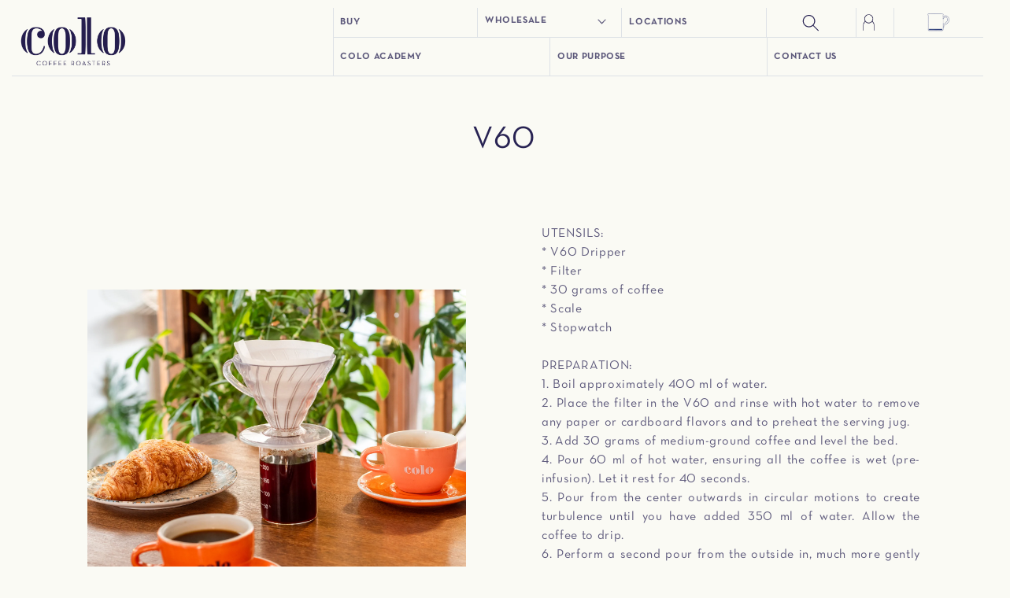

--- FILE ---
content_type: text/html; charset=utf-8
request_url: https://us.colo.coffee/es/blogs/colo-academy-blog/v60
body_size: 30349
content:
<!doctype html>
<html
  class="no-js"
  lang="es">
  <head>
    <meta
      charset="utf-8">
    <meta
      http-equiv="X-UA-Compatible"
      content="IE=edge">
    <meta
      name="viewport"
      content="width=device-width,initial-scale=1">
    <meta
      name="theme-color"
      content="">
    <link
      rel="canonical"
      href="https://us.colo.coffee/es/blogs/colo-academy-blog/v60">
    <link
      rel="preconnect"
      href="https://cdn.shopify.com"
      crossorigin><link
        rel="preconnect"
        href="https://fonts.shopifycdn.com"
        crossorigin><title>
      V60

        &ndash; us.colocoffee</title>

    
      <meta
        name="description"
        content="UTENSILS:* V60 Dripper* Filter* 30 grams of coffee* Scale* StopwatchPREPARATION:1. Boil approximately 400 ml of water.2. Place the filter in the V60 and rinse with hot water to remove any paper or cardboard flavors and to preheat the serving jug.3. Add 30 grams of medium-ground coffee and level the bed.4. Pour 60 ml of">
    

    <link href="//us.colo.coffee/cdn/shop/t/14/assets/slidebar-drawer.css?v=72319867950483602201756157000" rel="stylesheet" type="text/css" media="all" />

    <link href="//us.colo.coffee/cdn/shop/t/14/assets/component-card.css?v=12206997575475125671756156998" rel="stylesheet" type="text/css" media="all" />
    <link href="//us.colo.coffee/cdn/shop/t/14/assets/section-main-blog.css?v=96702897859041660581756156998" rel="stylesheet" type="text/css" media="all" />

    

<meta property="og:site_name" content="us.colocoffee">
<meta property="og:url" content="https://us.colo.coffee/es/blogs/colo-academy-blog/v60">
<meta property="og:title" content="V60">
<meta property="og:type" content="article">
<meta property="og:description" content="UTENSILS:* V60 Dripper* Filter* 30 grams of coffee* Scale* StopwatchPREPARATION:1. Boil approximately 400 ml of water.2. Place the filter in the V60 and rinse with hot water to remove any paper or cardboard flavors and to preheat the serving jug.3. Add 30 grams of medium-ground coffee and level the bed.4. Pour 60 ml of"><meta property="og:image" content="http://us.colo.coffee/cdn/shop/articles/V60_bdcdce6a-bdbf-45f3-8af6-626b0f032003.png?v=1685487946">
  <meta property="og:image:secure_url" content="https://us.colo.coffee/cdn/shop/articles/V60_bdcdce6a-bdbf-45f3-8af6-626b0f032003.png?v=1685487946">
  <meta property="og:image:width" content="1501">
  <meta property="og:image:height" content="1000"><meta name="twitter:card" content="summary_large_image">
<meta name="twitter:title" content="V60">
<meta name="twitter:description" content="UTENSILS:* V60 Dripper* Filter* 30 grams of coffee* Scale* StopwatchPREPARATION:1. Boil approximately 400 ml of water.2. Place the filter in the V60 and rinse with hot water to remove any paper or cardboard flavors and to preheat the serving jug.3. Add 30 grams of medium-ground coffee and level the bed.4. Pour 60 ml of">


    <script
      src="//us.colo.coffee/cdn/shop/t/14/assets/global.js?v=5171180984186704701756157001"
      defer="defer"></script>
    <script>window.performance && window.performance.mark && window.performance.mark('shopify.content_for_header.start');</script><meta name="facebook-domain-verification" content="rk50vmtdah5h1duw0k5ayltdo3xdpx">
<meta id="shopify-digital-wallet" name="shopify-digital-wallet" content="/26096533555/digital_wallets/dialog">
<meta name="shopify-checkout-api-token" content="e0a36d488ec1f9e28d9f9714fd17adf8">
<meta id="in-context-paypal-metadata" data-shop-id="26096533555" data-venmo-supported="false" data-environment="production" data-locale="es_ES" data-paypal-v4="true" data-currency="USD">
<link rel="alternate" type="application/atom+xml" title="Feed" href="/es/blogs/colo-academy-blog.atom" />
<link rel="alternate" hreflang="x-default" href="https://us.colo.coffee/blogs/colo-academy-blog/v60">
<link rel="alternate" hreflang="en" href="https://us.colo.coffee/blogs/colo-academy-blog/v60">
<link rel="alternate" hreflang="es" href="https://us.colo.coffee/es/blogs/colo-academy-blog/v60">
<script async="async" src="/checkouts/internal/preloads.js?locale=es-US"></script>
<script id="shopify-features" type="application/json">{"accessToken":"e0a36d488ec1f9e28d9f9714fd17adf8","betas":["rich-media-storefront-analytics"],"domain":"us.colo.coffee","predictiveSearch":true,"shopId":26096533555,"locale":"es"}</script>
<script>var Shopify = Shopify || {};
Shopify.shop = "jose-85358.myshopify.com";
Shopify.locale = "es";
Shopify.currency = {"active":"USD","rate":"1.0"};
Shopify.country = "US";
Shopify.theme = {"name":"colcoffee\/main-us","id":138105356339,"schema_name":"Colo Coffe","schema_version":"1.0.0","theme_store_id":null,"role":"main"};
Shopify.theme.handle = "null";
Shopify.theme.style = {"id":null,"handle":null};
Shopify.cdnHost = "us.colo.coffee/cdn";
Shopify.routes = Shopify.routes || {};
Shopify.routes.root = "/es/";</script>
<script type="module">!function(o){(o.Shopify=o.Shopify||{}).modules=!0}(window);</script>
<script>!function(o){function n(){var o=[];function n(){o.push(Array.prototype.slice.apply(arguments))}return n.q=o,n}var t=o.Shopify=o.Shopify||{};t.loadFeatures=n(),t.autoloadFeatures=n()}(window);</script>
<script id="shop-js-analytics" type="application/json">{"pageType":"article"}</script>
<script defer="defer" async type="module" src="//us.colo.coffee/cdn/shopifycloud/shop-js/modules/v2/client.init-shop-cart-sync_CvZOh8Af.es.esm.js"></script>
<script defer="defer" async type="module" src="//us.colo.coffee/cdn/shopifycloud/shop-js/modules/v2/chunk.common_3Rxs6Qxh.esm.js"></script>
<script type="module">
  await import("//us.colo.coffee/cdn/shopifycloud/shop-js/modules/v2/client.init-shop-cart-sync_CvZOh8Af.es.esm.js");
await import("//us.colo.coffee/cdn/shopifycloud/shop-js/modules/v2/chunk.common_3Rxs6Qxh.esm.js");

  window.Shopify.SignInWithShop?.initShopCartSync?.({"fedCMEnabled":true,"windoidEnabled":true});

</script>
<script id="__st">var __st={"a":26096533555,"offset":-21600,"reqid":"fe5ab184-2885-4bf2-8ce1-1dcc81773c0c-1768814464","pageurl":"us.colo.coffee\/es\/blogs\/colo-academy-blog\/v60","s":"articles-557657620531","u":"157c0942cebd","p":"article","rtyp":"article","rid":557657620531};</script>
<script>window.ShopifyPaypalV4VisibilityTracking = true;</script>
<script id="captcha-bootstrap">!function(){'use strict';const t='contact',e='account',n='new_comment',o=[[t,t],['blogs',n],['comments',n],[t,'customer']],c=[[e,'customer_login'],[e,'guest_login'],[e,'recover_customer_password'],[e,'create_customer']],r=t=>t.map((([t,e])=>`form[action*='/${t}']:not([data-nocaptcha='true']) input[name='form_type'][value='${e}']`)).join(','),a=t=>()=>t?[...document.querySelectorAll(t)].map((t=>t.form)):[];function s(){const t=[...o],e=r(t);return a(e)}const i='password',u='form_key',d=['recaptcha-v3-token','g-recaptcha-response','h-captcha-response',i],f=()=>{try{return window.sessionStorage}catch{return}},m='__shopify_v',_=t=>t.elements[u];function p(t,e,n=!1){try{const o=window.sessionStorage,c=JSON.parse(o.getItem(e)),{data:r}=function(t){const{data:e,action:n}=t;return t[m]||n?{data:e,action:n}:{data:t,action:n}}(c);for(const[e,n]of Object.entries(r))t.elements[e]&&(t.elements[e].value=n);n&&o.removeItem(e)}catch(o){console.error('form repopulation failed',{error:o})}}const l='form_type',E='cptcha';function T(t){t.dataset[E]=!0}const w=window,h=w.document,L='Shopify',v='ce_forms',y='captcha';let A=!1;((t,e)=>{const n=(g='f06e6c50-85a8-45c8-87d0-21a2b65856fe',I='https://cdn.shopify.com/shopifycloud/storefront-forms-hcaptcha/ce_storefront_forms_captcha_hcaptcha.v1.5.2.iife.js',D={infoText:'Protegido por hCaptcha',privacyText:'Privacidad',termsText:'Términos'},(t,e,n)=>{const o=w[L][v],c=o.bindForm;if(c)return c(t,g,e,D).then(n);var r;o.q.push([[t,g,e,D],n]),r=I,A||(h.body.append(Object.assign(h.createElement('script'),{id:'captcha-provider',async:!0,src:r})),A=!0)});var g,I,D;w[L]=w[L]||{},w[L][v]=w[L][v]||{},w[L][v].q=[],w[L][y]=w[L][y]||{},w[L][y].protect=function(t,e){n(t,void 0,e),T(t)},Object.freeze(w[L][y]),function(t,e,n,w,h,L){const[v,y,A,g]=function(t,e,n){const i=e?o:[],u=t?c:[],d=[...i,...u],f=r(d),m=r(i),_=r(d.filter((([t,e])=>n.includes(e))));return[a(f),a(m),a(_),s()]}(w,h,L),I=t=>{const e=t.target;return e instanceof HTMLFormElement?e:e&&e.form},D=t=>v().includes(t);t.addEventListener('submit',(t=>{const e=I(t);if(!e)return;const n=D(e)&&!e.dataset.hcaptchaBound&&!e.dataset.recaptchaBound,o=_(e),c=g().includes(e)&&(!o||!o.value);(n||c)&&t.preventDefault(),c&&!n&&(function(t){try{if(!f())return;!function(t){const e=f();if(!e)return;const n=_(t);if(!n)return;const o=n.value;o&&e.removeItem(o)}(t);const e=Array.from(Array(32),(()=>Math.random().toString(36)[2])).join('');!function(t,e){_(t)||t.append(Object.assign(document.createElement('input'),{type:'hidden',name:u})),t.elements[u].value=e}(t,e),function(t,e){const n=f();if(!n)return;const o=[...t.querySelectorAll(`input[type='${i}']`)].map((({name:t})=>t)),c=[...d,...o],r={};for(const[a,s]of new FormData(t).entries())c.includes(a)||(r[a]=s);n.setItem(e,JSON.stringify({[m]:1,action:t.action,data:r}))}(t,e)}catch(e){console.error('failed to persist form',e)}}(e),e.submit())}));const S=(t,e)=>{t&&!t.dataset[E]&&(n(t,e.some((e=>e===t))),T(t))};for(const o of['focusin','change'])t.addEventListener(o,(t=>{const e=I(t);D(e)&&S(e,y())}));const B=e.get('form_key'),M=e.get(l),P=B&&M;t.addEventListener('DOMContentLoaded',(()=>{const t=y();if(P)for(const e of t)e.elements[l].value===M&&p(e,B);[...new Set([...A(),...v().filter((t=>'true'===t.dataset.shopifyCaptcha))])].forEach((e=>S(e,t)))}))}(h,new URLSearchParams(w.location.search),n,t,e,['guest_login'])})(!0,!0)}();</script>
<script integrity="sha256-4kQ18oKyAcykRKYeNunJcIwy7WH5gtpwJnB7kiuLZ1E=" data-source-attribution="shopify.loadfeatures" defer="defer" src="//us.colo.coffee/cdn/shopifycloud/storefront/assets/storefront/load_feature-a0a9edcb.js" crossorigin="anonymous"></script>
<script data-source-attribution="shopify.dynamic_checkout.dynamic.init">var Shopify=Shopify||{};Shopify.PaymentButton=Shopify.PaymentButton||{isStorefrontPortableWallets:!0,init:function(){window.Shopify.PaymentButton.init=function(){};var t=document.createElement("script");t.src="https://us.colo.coffee/cdn/shopifycloud/portable-wallets/latest/portable-wallets.es.js",t.type="module",document.head.appendChild(t)}};
</script>
<script data-source-attribution="shopify.dynamic_checkout.buyer_consent">
  function portableWalletsHideBuyerConsent(e){var t=document.getElementById("shopify-buyer-consent"),n=document.getElementById("shopify-subscription-policy-button");t&&n&&(t.classList.add("hidden"),t.setAttribute("aria-hidden","true"),n.removeEventListener("click",e))}function portableWalletsShowBuyerConsent(e){var t=document.getElementById("shopify-buyer-consent"),n=document.getElementById("shopify-subscription-policy-button");t&&n&&(t.classList.remove("hidden"),t.removeAttribute("aria-hidden"),n.addEventListener("click",e))}window.Shopify?.PaymentButton&&(window.Shopify.PaymentButton.hideBuyerConsent=portableWalletsHideBuyerConsent,window.Shopify.PaymentButton.showBuyerConsent=portableWalletsShowBuyerConsent);
</script>
<script data-source-attribution="shopify.dynamic_checkout.cart.bootstrap">document.addEventListener("DOMContentLoaded",(function(){function t(){return document.querySelector("shopify-accelerated-checkout-cart, shopify-accelerated-checkout")}if(t())Shopify.PaymentButton.init();else{new MutationObserver((function(e,n){t()&&(Shopify.PaymentButton.init(),n.disconnect())})).observe(document.body,{childList:!0,subtree:!0})}}));
</script>
<script id='scb4127' type='text/javascript' async='' src='https://us.colo.coffee/cdn/shopifycloud/privacy-banner/storefront-banner.js'></script><link id="shopify-accelerated-checkout-styles" rel="stylesheet" media="screen" href="https://us.colo.coffee/cdn/shopifycloud/portable-wallets/latest/accelerated-checkout-backwards-compat.css" crossorigin="anonymous">
<style id="shopify-accelerated-checkout-cart">
        #shopify-buyer-consent {
  margin-top: 1em;
  display: inline-block;
  width: 100%;
}

#shopify-buyer-consent.hidden {
  display: none;
}

#shopify-subscription-policy-button {
  background: none;
  border: none;
  padding: 0;
  text-decoration: underline;
  font-size: inherit;
  cursor: pointer;
}

#shopify-subscription-policy-button::before {
  box-shadow: none;
}

      </style>
<script id="sections-script" data-sections="header,footer" defer="defer" src="//us.colo.coffee/cdn/shop/t/14/compiled_assets/scripts.js?v=737"></script>
<script>window.performance && window.performance.mark && window.performance.mark('shopify.content_for_header.end');</script>


    
      <style data-shopify>
        /* CUSTOM FONTS */
        @font-face {
          font-family: NeutraTextBookAlt;
          src: url('//us.colo.coffee/cdn/shop/t/14/assets/Neutra-Text-Book-Alt.woff?v=143047757316388580691756156996') format("woff");
        }

        @font-face {
          font-family: NeutraTextBoldAlt;
          src: url('//us.colo.coffee/cdn/shop/t/14/assets/Neutra-Text-Bold-Alt.woff?v=59998788693224698241756156996') format("woff");
        }

        @font-face {
          font-family: NeutraTextExtraBoldAlt;
          src: url('//us.colo.coffee/cdn/shop/t/14/assets/Neutra-Text-Extra-Bold-Alt.woff?v=124437316176668300531756156997') format("woff");
        }

        .NE_bold {
          font-family: NeutraTextExtraBoldAlt !important;
        }

        b,
        strong {
          font-family: NeutraTextBoldAlt;
        }
      </style>
    

    <style data-shopify>
      
      

      :root  {
        --bs-body-font-size: 16px !important;
        --font-body-family: NeutraTextBookAlt
        , sans-serif !important;
        --font-body-style: normal;
        --font-body-weight: 400;
        --font-body-weight-bold: 700;

        --font-heading-family: NeutraTextBookAlt
        , sans-serif;
        --font-heading-style: normal;
        --font-heading-weight: 400;

        --font-body-scale: 1.1;
        --font-heading-scale: 0.9090909090909091;

        --color-base-text: 40
        , 35
        , 83;
        --color-shadow: 40
        , 35
        , 83;
        --color-base-background-1: 250
        , 250
        , 244;
        --color-base-background-2: 243
        , 243
        , 243;
        --color-base-solid-button-labels: 255
        , 255
        , 255;
        --color-base-outline-button-labels: 18
        , 18
        , 18;
        --color-base-accent-1: 0
        , 0
        , 0;
        --color-base-accent-2: 201
        , 221
        , 184;
        --payment-terms-background-color: #FAFAF4;

        --gradient-base-background-1: 
          #FAFAF4
        ;
        --gradient-base-background-2: 
          #f3f3f3
        ;
        --gradient-base-accent-1: 
          #000000
        ;
        --gradient-base-accent-2: 
          #c9ddb8
        ;

        --media-padding: px;
        --media-border-opacity: 0.05;
        --media-border-width: 1px;
        --media-radius: 0px;
        --media-shadow-opacity: 0.0;
        --media-shadow-horizontal-offset: 0px;
        --media-shadow-vertical-offset: 4px;
        --media-shadow-blur-radius: 5px;
        --media-shadow-visible: 
          0;

        --page-width: 140
        rem;
        --page-width-margin: 
          0rem;

        --product-card-image-padding: 0.0
        rem;
        --product-card-corner-radius: 0.0
        rem;
        --product-card-text-alignment: left;
        --product-card-border-width: 0.0
        rem;
        --product-card-border-opacity: 0.1;
        --product-card-shadow-opacity: 0.0;
        --product-card-shadow-visible: 
          0;
        --product-card-shadow-horizontal-offset: 0.0
        rem;
        --product-card-shadow-vertical-offset: 0.4
        rem;
        --product-card-shadow-blur-radius: 0.5
        rem;

        --collection-card-image-padding: 0.0
        rem;
        --collection-card-corner-radius: 0.0
        rem;
        --collection-card-text-alignment: left;
        --collection-card-border-width: 0.0
        rem;
        --collection-card-border-opacity: 0.1;
        --collection-card-shadow-opacity: 0.0;
        --collection-card-shadow-visible: 
          0;
        --collection-card-shadow-horizontal-offset: 0.0
        rem;
        --collection-card-shadow-vertical-offset: 0.4
        rem;
        --collection-card-shadow-blur-radius: 0.5
        rem;

        --blog-card-image-padding: 0.0
        rem;
        --blog-card-corner-radius: 0.0
        rem;
        --blog-card-text-alignment: left;
        --blog-card-border-width: 0.0
        rem;
        --blog-card-border-opacity: 0.1;
        --blog-card-shadow-opacity: 0.0;
        --blog-card-shadow-visible: 
          0;
        --blog-card-shadow-horizontal-offset: 0.0
        rem;
        --blog-card-shadow-vertical-offset: 0.4
        rem;
        --blog-card-shadow-blur-radius: 0.5
        rem;

        --badge-corner-radius: 4.0
        rem;

        --popup-border-width: 1px;
        --popup-border-opacity: 0.1;
        --popup-corner-radius: 0px;
        --popup-shadow-opacity: 0.0;
        --popup-shadow-horizontal-offset: 0px;
        --popup-shadow-vertical-offset: 4px;
        --popup-shadow-blur-radius: 5px;

        --drawer-border-width: 1px;
        --drawer-border-opacity: 0.1;
        --drawer-shadow-opacity: 0.0;
        --drawer-shadow-horizontal-offset: 0px;
        --drawer-shadow-vertical-offset: 4px;
        --drawer-shadow-blur-radius: 5px;

        --spacing-sections-desktop: 0px;
        --spacing-sections-mobile: 
          0
        px;

        --grid-desktop-vertical-spacing: 8px;
        --grid-desktop-horizontal-spacing: 8px;
        --grid-mobile-vertical-spacing: 4px;
        --grid-mobile-horizontal-spacing: 4px;

        --text-boxes-border-opacity: 0.1;
        --text-boxes-border-width: 0px;
        --text-boxes-radius: 0px;
        --text-boxes-shadow-opacity: 0.0;
        --text-boxes-shadow-visible: 
          0;
        --text-boxes-shadow-horizontal-offset: 0px;
        --text-boxes-shadow-vertical-offset: 4px;
        --text-boxes-shadow-blur-radius: 5px;

        --buttons-radius: 0px;
        --buttons-radius-outset: 
          0px;
        --buttons-border-width: 
          1
        px;
        --buttons-border-opacity: 1.0;
        --buttons-shadow-opacity: 0.0;
        --buttons-shadow-visible: 
          0;
        --buttons-shadow-horizontal-offset: 0px;
        --buttons-shadow-vertical-offset: 4px;
        --buttons-shadow-blur-radius: 5px;
        --buttons-border-offset: 
          0px;

        --inputs-radius: 0px;
        --inputs-border-width: 1px;
        --inputs-border-opacity: 0.55;
        --inputs-shadow-opacity: 0.0;
        --inputs-shadow-horizontal-offset: 0px;
        --inputs-margin-offset: 
          0px;
        --inputs-shadow-vertical-offset: 4px;
        --inputs-shadow-blur-radius: 5px;
        --inputs-radius-outset: 
          0px;

        --variant-pills-radius: 40px;
        --variant-pills-border-width: 1px;
        --variant-pills-border-opacity: 0.55;
        --variant-pills-shadow-opacity: 0.0;
        --variant-pills-shadow-horizontal-offset: 0px;
        --variant-pills-shadow-vertical-offset: 4px;
        --variant-pills-shadow-blur-radius: 5px;
      }

      *,
      *::before,
      *::after {
        box-sizing: inherit;
      }

      html {
        box-sizing: border-box;
        font-size: calc(var(--font-body-scale) * 62.5%);
        height: 100%;
      }

      body {
        display: grid;
        grid-template-rows: auto auto 1fr auto;
        grid-template-columns: 100%;
        min-height: 100%;
        margin: 0;
        font-size: 1.5rem;
        letter-spacing: 0.06rem;
        line-height: calc(1 + 0.8 / var(--font-body-scale));
        font-family: var(--font-body-family);
        font-style: var(--font-body-style);
        font-weight: var(--font-body-weight);
      }

      @media screen and (min-width: 750px) {
        body {
          font-size: 1.6rem;
        }
      }
    </style>

    <link href="//us.colo.coffee/cdn/shop/t/14/assets/bootstrap.min.css?v=24541511570843559661756156996" rel="stylesheet" type="text/css" media="all" />
    <link href="//us.colo.coffee/cdn/shop/t/14/assets/slick.css?v=39558808279793091031756156998" rel="stylesheet" type="text/css" media="all" />
    <link href="//us.colo.coffee/cdn/shop/t/14/assets/base.css?v=44487961117521496021756157000" rel="stylesheet" type="text/css" media="all" />
<link
        rel="preload"
        as="font"
        href="//us.colo.coffee/cdn/fonts/assistant/assistant_n4.9120912a469cad1cc292572851508ca49d12e768.woff2"
        type="font/woff2"
        crossorigin><link
        rel="preload"
        as="font"
        href="//us.colo.coffee/cdn/fonts/assistant/assistant_n4.9120912a469cad1cc292572851508ca49d12e768.woff2"
        type="font/woff2"
        crossorigin><link
        rel="stylesheet"
        href="//us.colo.coffee/cdn/shop/t/14/assets/component-predictive-search.css?v=83512081251802922551756156998"
        media="print"
        onload="this.media='all'"><script>
      document.documentElement.className = document.documentElement.className.replace('no-js', 'js');
      if (Shopify.designMode) {
        document.documentElement.classList.add('shopify-design-mode');
      }
    </script>
  <link href="https://monorail-edge.shopifysvc.com" rel="dns-prefetch">
<script>(function(){if ("sendBeacon" in navigator && "performance" in window) {try {var session_token_from_headers = performance.getEntriesByType('navigation')[0].serverTiming.find(x => x.name == '_s').description;} catch {var session_token_from_headers = undefined;}var session_cookie_matches = document.cookie.match(/_shopify_s=([^;]*)/);var session_token_from_cookie = session_cookie_matches && session_cookie_matches.length === 2 ? session_cookie_matches[1] : "";var session_token = session_token_from_headers || session_token_from_cookie || "";function handle_abandonment_event(e) {var entries = performance.getEntries().filter(function(entry) {return /monorail-edge.shopifysvc.com/.test(entry.name);});if (!window.abandonment_tracked && entries.length === 0) {window.abandonment_tracked = true;var currentMs = Date.now();var navigation_start = performance.timing.navigationStart;var payload = {shop_id: 26096533555,url: window.location.href,navigation_start,duration: currentMs - navigation_start,session_token,page_type: "article"};window.navigator.sendBeacon("https://monorail-edge.shopifysvc.com/v1/produce", JSON.stringify({schema_id: "online_store_buyer_site_abandonment/1.1",payload: payload,metadata: {event_created_at_ms: currentMs,event_sent_at_ms: currentMs}}));}}window.addEventListener('pagehide', handle_abandonment_event);}}());</script>
<script id="web-pixels-manager-setup">(function e(e,d,r,n,o){if(void 0===o&&(o={}),!Boolean(null===(a=null===(i=window.Shopify)||void 0===i?void 0:i.analytics)||void 0===a?void 0:a.replayQueue)){var i,a;window.Shopify=window.Shopify||{};var t=window.Shopify;t.analytics=t.analytics||{};var s=t.analytics;s.replayQueue=[],s.publish=function(e,d,r){return s.replayQueue.push([e,d,r]),!0};try{self.performance.mark("wpm:start")}catch(e){}var l=function(){var e={modern:/Edge?\/(1{2}[4-9]|1[2-9]\d|[2-9]\d{2}|\d{4,})\.\d+(\.\d+|)|Firefox\/(1{2}[4-9]|1[2-9]\d|[2-9]\d{2}|\d{4,})\.\d+(\.\d+|)|Chrom(ium|e)\/(9{2}|\d{3,})\.\d+(\.\d+|)|(Maci|X1{2}).+ Version\/(15\.\d+|(1[6-9]|[2-9]\d|\d{3,})\.\d+)([,.]\d+|)( \(\w+\)|)( Mobile\/\w+|) Safari\/|Chrome.+OPR\/(9{2}|\d{3,})\.\d+\.\d+|(CPU[ +]OS|iPhone[ +]OS|CPU[ +]iPhone|CPU IPhone OS|CPU iPad OS)[ +]+(15[._]\d+|(1[6-9]|[2-9]\d|\d{3,})[._]\d+)([._]\d+|)|Android:?[ /-](13[3-9]|1[4-9]\d|[2-9]\d{2}|\d{4,})(\.\d+|)(\.\d+|)|Android.+Firefox\/(13[5-9]|1[4-9]\d|[2-9]\d{2}|\d{4,})\.\d+(\.\d+|)|Android.+Chrom(ium|e)\/(13[3-9]|1[4-9]\d|[2-9]\d{2}|\d{4,})\.\d+(\.\d+|)|SamsungBrowser\/([2-9]\d|\d{3,})\.\d+/,legacy:/Edge?\/(1[6-9]|[2-9]\d|\d{3,})\.\d+(\.\d+|)|Firefox\/(5[4-9]|[6-9]\d|\d{3,})\.\d+(\.\d+|)|Chrom(ium|e)\/(5[1-9]|[6-9]\d|\d{3,})\.\d+(\.\d+|)([\d.]+$|.*Safari\/(?![\d.]+ Edge\/[\d.]+$))|(Maci|X1{2}).+ Version\/(10\.\d+|(1[1-9]|[2-9]\d|\d{3,})\.\d+)([,.]\d+|)( \(\w+\)|)( Mobile\/\w+|) Safari\/|Chrome.+OPR\/(3[89]|[4-9]\d|\d{3,})\.\d+\.\d+|(CPU[ +]OS|iPhone[ +]OS|CPU[ +]iPhone|CPU IPhone OS|CPU iPad OS)[ +]+(10[._]\d+|(1[1-9]|[2-9]\d|\d{3,})[._]\d+)([._]\d+|)|Android:?[ /-](13[3-9]|1[4-9]\d|[2-9]\d{2}|\d{4,})(\.\d+|)(\.\d+|)|Mobile Safari.+OPR\/([89]\d|\d{3,})\.\d+\.\d+|Android.+Firefox\/(13[5-9]|1[4-9]\d|[2-9]\d{2}|\d{4,})\.\d+(\.\d+|)|Android.+Chrom(ium|e)\/(13[3-9]|1[4-9]\d|[2-9]\d{2}|\d{4,})\.\d+(\.\d+|)|Android.+(UC? ?Browser|UCWEB|U3)[ /]?(15\.([5-9]|\d{2,})|(1[6-9]|[2-9]\d|\d{3,})\.\d+)\.\d+|SamsungBrowser\/(5\.\d+|([6-9]|\d{2,})\.\d+)|Android.+MQ{2}Browser\/(14(\.(9|\d{2,})|)|(1[5-9]|[2-9]\d|\d{3,})(\.\d+|))(\.\d+|)|K[Aa][Ii]OS\/(3\.\d+|([4-9]|\d{2,})\.\d+)(\.\d+|)/},d=e.modern,r=e.legacy,n=navigator.userAgent;return n.match(d)?"modern":n.match(r)?"legacy":"unknown"}(),u="modern"===l?"modern":"legacy",c=(null!=n?n:{modern:"",legacy:""})[u],f=function(e){return[e.baseUrl,"/wpm","/b",e.hashVersion,"modern"===e.buildTarget?"m":"l",".js"].join("")}({baseUrl:d,hashVersion:r,buildTarget:u}),m=function(e){var d=e.version,r=e.bundleTarget,n=e.surface,o=e.pageUrl,i=e.monorailEndpoint;return{emit:function(e){var a=e.status,t=e.errorMsg,s=(new Date).getTime(),l=JSON.stringify({metadata:{event_sent_at_ms:s},events:[{schema_id:"web_pixels_manager_load/3.1",payload:{version:d,bundle_target:r,page_url:o,status:a,surface:n,error_msg:t},metadata:{event_created_at_ms:s}}]});if(!i)return console&&console.warn&&console.warn("[Web Pixels Manager] No Monorail endpoint provided, skipping logging."),!1;try{return self.navigator.sendBeacon.bind(self.navigator)(i,l)}catch(e){}var u=new XMLHttpRequest;try{return u.open("POST",i,!0),u.setRequestHeader("Content-Type","text/plain"),u.send(l),!0}catch(e){return console&&console.warn&&console.warn("[Web Pixels Manager] Got an unhandled error while logging to Monorail."),!1}}}}({version:r,bundleTarget:l,surface:e.surface,pageUrl:self.location.href,monorailEndpoint:e.monorailEndpoint});try{o.browserTarget=l,function(e){var d=e.src,r=e.async,n=void 0===r||r,o=e.onload,i=e.onerror,a=e.sri,t=e.scriptDataAttributes,s=void 0===t?{}:t,l=document.createElement("script"),u=document.querySelector("head"),c=document.querySelector("body");if(l.async=n,l.src=d,a&&(l.integrity=a,l.crossOrigin="anonymous"),s)for(var f in s)if(Object.prototype.hasOwnProperty.call(s,f))try{l.dataset[f]=s[f]}catch(e){}if(o&&l.addEventListener("load",o),i&&l.addEventListener("error",i),u)u.appendChild(l);else{if(!c)throw new Error("Did not find a head or body element to append the script");c.appendChild(l)}}({src:f,async:!0,onload:function(){if(!function(){var e,d;return Boolean(null===(d=null===(e=window.Shopify)||void 0===e?void 0:e.analytics)||void 0===d?void 0:d.initialized)}()){var d=window.webPixelsManager.init(e)||void 0;if(d){var r=window.Shopify.analytics;r.replayQueue.forEach((function(e){var r=e[0],n=e[1],o=e[2];d.publishCustomEvent(r,n,o)})),r.replayQueue=[],r.publish=d.publishCustomEvent,r.visitor=d.visitor,r.initialized=!0}}},onerror:function(){return m.emit({status:"failed",errorMsg:"".concat(f," has failed to load")})},sri:function(e){var d=/^sha384-[A-Za-z0-9+/=]+$/;return"string"==typeof e&&d.test(e)}(c)?c:"",scriptDataAttributes:o}),m.emit({status:"loading"})}catch(e){m.emit({status:"failed",errorMsg:(null==e?void 0:e.message)||"Unknown error"})}}})({shopId: 26096533555,storefrontBaseUrl: "https://us.colo.coffee",extensionsBaseUrl: "https://extensions.shopifycdn.com/cdn/shopifycloud/web-pixels-manager",monorailEndpoint: "https://monorail-edge.shopifysvc.com/unstable/produce_batch",surface: "storefront-renderer",enabledBetaFlags: ["2dca8a86"],webPixelsConfigList: [{"id":"143425587","configuration":"{\"pixel_id\":\"1775875289237592\",\"pixel_type\":\"facebook_pixel\",\"metaapp_system_user_token\":\"-\"}","eventPayloadVersion":"v1","runtimeContext":"OPEN","scriptVersion":"ca16bc87fe92b6042fbaa3acc2fbdaa6","type":"APP","apiClientId":2329312,"privacyPurposes":["ANALYTICS","MARKETING","SALE_OF_DATA"],"dataSharingAdjustments":{"protectedCustomerApprovalScopes":["read_customer_address","read_customer_email","read_customer_name","read_customer_personal_data","read_customer_phone"]}},{"id":"shopify-app-pixel","configuration":"{}","eventPayloadVersion":"v1","runtimeContext":"STRICT","scriptVersion":"0450","apiClientId":"shopify-pixel","type":"APP","privacyPurposes":["ANALYTICS","MARKETING"]},{"id":"shopify-custom-pixel","eventPayloadVersion":"v1","runtimeContext":"LAX","scriptVersion":"0450","apiClientId":"shopify-pixel","type":"CUSTOM","privacyPurposes":["ANALYTICS","MARKETING"]}],isMerchantRequest: false,initData: {"shop":{"name":"us.colocoffee","paymentSettings":{"currencyCode":"USD"},"myshopifyDomain":"jose-85358.myshopify.com","countryCode":"CO","storefrontUrl":"https:\/\/us.colo.coffee\/es"},"customer":null,"cart":null,"checkout":null,"productVariants":[],"purchasingCompany":null},},"https://us.colo.coffee/cdn","fcfee988w5aeb613cpc8e4bc33m6693e112",{"modern":"","legacy":""},{"shopId":"26096533555","storefrontBaseUrl":"https:\/\/us.colo.coffee","extensionBaseUrl":"https:\/\/extensions.shopifycdn.com\/cdn\/shopifycloud\/web-pixels-manager","surface":"storefront-renderer","enabledBetaFlags":"[\"2dca8a86\"]","isMerchantRequest":"false","hashVersion":"fcfee988w5aeb613cpc8e4bc33m6693e112","publish":"custom","events":"[[\"page_viewed\",{}]]"});</script><script>
  window.ShopifyAnalytics = window.ShopifyAnalytics || {};
  window.ShopifyAnalytics.meta = window.ShopifyAnalytics.meta || {};
  window.ShopifyAnalytics.meta.currency = 'USD';
  var meta = {"page":{"pageType":"article","resourceType":"article","resourceId":557657620531,"requestId":"fe5ab184-2885-4bf2-8ce1-1dcc81773c0c-1768814464"}};
  for (var attr in meta) {
    window.ShopifyAnalytics.meta[attr] = meta[attr];
  }
</script>
<script class="analytics">
  (function () {
    var customDocumentWrite = function(content) {
      var jquery = null;

      if (window.jQuery) {
        jquery = window.jQuery;
      } else if (window.Checkout && window.Checkout.$) {
        jquery = window.Checkout.$;
      }

      if (jquery) {
        jquery('body').append(content);
      }
    };

    var hasLoggedConversion = function(token) {
      if (token) {
        return document.cookie.indexOf('loggedConversion=' + token) !== -1;
      }
      return false;
    }

    var setCookieIfConversion = function(token) {
      if (token) {
        var twoMonthsFromNow = new Date(Date.now());
        twoMonthsFromNow.setMonth(twoMonthsFromNow.getMonth() + 2);

        document.cookie = 'loggedConversion=' + token + '; expires=' + twoMonthsFromNow;
      }
    }

    var trekkie = window.ShopifyAnalytics.lib = window.trekkie = window.trekkie || [];
    if (trekkie.integrations) {
      return;
    }
    trekkie.methods = [
      'identify',
      'page',
      'ready',
      'track',
      'trackForm',
      'trackLink'
    ];
    trekkie.factory = function(method) {
      return function() {
        var args = Array.prototype.slice.call(arguments);
        args.unshift(method);
        trekkie.push(args);
        return trekkie;
      };
    };
    for (var i = 0; i < trekkie.methods.length; i++) {
      var key = trekkie.methods[i];
      trekkie[key] = trekkie.factory(key);
    }
    trekkie.load = function(config) {
      trekkie.config = config || {};
      trekkie.config.initialDocumentCookie = document.cookie;
      var first = document.getElementsByTagName('script')[0];
      var script = document.createElement('script');
      script.type = 'text/javascript';
      script.onerror = function(e) {
        var scriptFallback = document.createElement('script');
        scriptFallback.type = 'text/javascript';
        scriptFallback.onerror = function(error) {
                var Monorail = {
      produce: function produce(monorailDomain, schemaId, payload) {
        var currentMs = new Date().getTime();
        var event = {
          schema_id: schemaId,
          payload: payload,
          metadata: {
            event_created_at_ms: currentMs,
            event_sent_at_ms: currentMs
          }
        };
        return Monorail.sendRequest("https://" + monorailDomain + "/v1/produce", JSON.stringify(event));
      },
      sendRequest: function sendRequest(endpointUrl, payload) {
        // Try the sendBeacon API
        if (window && window.navigator && typeof window.navigator.sendBeacon === 'function' && typeof window.Blob === 'function' && !Monorail.isIos12()) {
          var blobData = new window.Blob([payload], {
            type: 'text/plain'
          });

          if (window.navigator.sendBeacon(endpointUrl, blobData)) {
            return true;
          } // sendBeacon was not successful

        } // XHR beacon

        var xhr = new XMLHttpRequest();

        try {
          xhr.open('POST', endpointUrl);
          xhr.setRequestHeader('Content-Type', 'text/plain');
          xhr.send(payload);
        } catch (e) {
          console.log(e);
        }

        return false;
      },
      isIos12: function isIos12() {
        return window.navigator.userAgent.lastIndexOf('iPhone; CPU iPhone OS 12_') !== -1 || window.navigator.userAgent.lastIndexOf('iPad; CPU OS 12_') !== -1;
      }
    };
    Monorail.produce('monorail-edge.shopifysvc.com',
      'trekkie_storefront_load_errors/1.1',
      {shop_id: 26096533555,
      theme_id: 138105356339,
      app_name: "storefront",
      context_url: window.location.href,
      source_url: "//us.colo.coffee/cdn/s/trekkie.storefront.cd680fe47e6c39ca5d5df5f0a32d569bc48c0f27.min.js"});

        };
        scriptFallback.async = true;
        scriptFallback.src = '//us.colo.coffee/cdn/s/trekkie.storefront.cd680fe47e6c39ca5d5df5f0a32d569bc48c0f27.min.js';
        first.parentNode.insertBefore(scriptFallback, first);
      };
      script.async = true;
      script.src = '//us.colo.coffee/cdn/s/trekkie.storefront.cd680fe47e6c39ca5d5df5f0a32d569bc48c0f27.min.js';
      first.parentNode.insertBefore(script, first);
    };
    trekkie.load(
      {"Trekkie":{"appName":"storefront","development":false,"defaultAttributes":{"shopId":26096533555,"isMerchantRequest":null,"themeId":138105356339,"themeCityHash":"15707842954942927023","contentLanguage":"es","currency":"USD","eventMetadataId":"d9816940-40c9-44a7-b6ab-df397804b515"},"isServerSideCookieWritingEnabled":true,"monorailRegion":"shop_domain","enabledBetaFlags":["65f19447"]},"Session Attribution":{},"S2S":{"facebookCapiEnabled":true,"source":"trekkie-storefront-renderer","apiClientId":580111}}
    );

    var loaded = false;
    trekkie.ready(function() {
      if (loaded) return;
      loaded = true;

      window.ShopifyAnalytics.lib = window.trekkie;

      var originalDocumentWrite = document.write;
      document.write = customDocumentWrite;
      try { window.ShopifyAnalytics.merchantGoogleAnalytics.call(this); } catch(error) {};
      document.write = originalDocumentWrite;

      window.ShopifyAnalytics.lib.page(null,{"pageType":"article","resourceType":"article","resourceId":557657620531,"requestId":"fe5ab184-2885-4bf2-8ce1-1dcc81773c0c-1768814464","shopifyEmitted":true});

      var match = window.location.pathname.match(/checkouts\/(.+)\/(thank_you|post_purchase)/)
      var token = match? match[1]: undefined;
      if (!hasLoggedConversion(token)) {
        setCookieIfConversion(token);
        
      }
    });


        var eventsListenerScript = document.createElement('script');
        eventsListenerScript.async = true;
        eventsListenerScript.src = "//us.colo.coffee/cdn/shopifycloud/storefront/assets/shop_events_listener-3da45d37.js";
        document.getElementsByTagName('head')[0].appendChild(eventsListenerScript);

})();</script>
<script
  defer
  src="https://us.colo.coffee/cdn/shopifycloud/perf-kit/shopify-perf-kit-3.0.4.min.js"
  data-application="storefront-renderer"
  data-shop-id="26096533555"
  data-render-region="gcp-us-central1"
  data-page-type="article"
  data-theme-instance-id="138105356339"
  data-theme-name="Colo Coffe"
  data-theme-version="1.0.0"
  data-monorail-region="shop_domain"
  data-resource-timing-sampling-rate="10"
  data-shs="true"
  data-shs-beacon="true"
  data-shs-export-with-fetch="true"
  data-shs-logs-sample-rate="1"
  data-shs-beacon-endpoint="https://us.colo.coffee/api/collect"
></script>
</head>

  <body
    class="gradient">
    <a
      class="skip-to-content-link button visually-hidden"
      href="#MainContent">
      Ir directamente al contenido
    </a><div id="shopify-section-announcement-bar" class="shopify-section"></div>
    <div id="shopify-section-header" class="shopify-section section-header"><link rel="stylesheet" href="//us.colo.coffee/cdn/shop/t/14/assets/component-list-menu.css?v=39690878277990623471756156998" media="print" onload="this.media='all'">
<link rel="stylesheet" href="//us.colo.coffee/cdn/shop/t/14/assets/component-search.css?v=96455689198851321781756156996" media="print" onload="this.media='all'">
<link rel="stylesheet" href="//us.colo.coffee/cdn/shop/t/14/assets/component-menu-drawer.css?v=125745894267017040481756156996" media="print" onload="this.media='all'">
<link rel="stylesheet" href="//us.colo.coffee/cdn/shop/t/14/assets/component-cart-notification.css?v=74636808413696916251756156999" media="print" onload="this.media='all'">
<link rel="stylesheet" href="//us.colo.coffee/cdn/shop/t/14/assets/component-cart-items.css?v=67158226354508359531756156999" media="print" onload="this.media='all'"><link rel="stylesheet" href="//us.colo.coffee/cdn/shop/t/14/assets/component-price.css?v=65402837579211014041756156999" media="print" onload="this.media='all'">
  <link rel="stylesheet" href="//us.colo.coffee/cdn/shop/t/14/assets/component-loading-overlay.css?v=167310470843593579841756156999" media="print" onload="this.media='all'"><noscript><link href="//us.colo.coffee/cdn/shop/t/14/assets/component-list-menu.css?v=39690878277990623471756156998" rel="stylesheet" type="text/css" media="all" /></noscript>
<noscript><link href="//us.colo.coffee/cdn/shop/t/14/assets/component-search.css?v=96455689198851321781756156996" rel="stylesheet" type="text/css" media="all" /></noscript>
<noscript><link href="//us.colo.coffee/cdn/shop/t/14/assets/component-menu-drawer.css?v=125745894267017040481756156996" rel="stylesheet" type="text/css" media="all" /></noscript>
<noscript><link href="//us.colo.coffee/cdn/shop/t/14/assets/component-cart-notification.css?v=74636808413696916251756156999" rel="stylesheet" type="text/css" media="all" /></noscript>
<noscript><link href="//us.colo.coffee/cdn/shop/t/14/assets/component-cart-items.css?v=67158226354508359531756156999" rel="stylesheet" type="text/css" media="all" /></noscript>

<style>
  header-drawer {
    justify-self: start;
    margin-left: -1.2rem;
  }

  .header__heading-logo {
    max-width: 140px;
  }

  @media screen and (min-width: 990px) {
    header-drawer {
      display: none;
    }
  }

  .menu-drawer-container {
    display: flex;
  }

  .list-menu {
    list-style: none;
    padding: 0;
    margin: 0;
  }

  .list-menu--inline {
    display: inline-flex;
    flex-wrap: wrap;
  }

  summary.list-menu__item {
    padding-right: 2.7rem;
  }

  .list-menu__item {
    display: flex;
    align-items: center;
    line-height: calc(1 + 0.3 / var(--font-body-scale));
  }

  .list-menu__item--link {
    text-decoration: none;
    padding-bottom: 1rem;
    padding-top: 1rem;
    line-height: calc(1 + 0.8 / var(--font-body-scale));
  }

  @media screen and (min-width: 750px) {
    .list-menu__item--link {
      padding-bottom: 0.5rem;
      padding-top: 0.5rem;
    }
  }

  .link, .customer a {
    font-size: 12px;
  }

</style><style data-shopify>.header {
    padding-top: 0px;
    padding-bottom: 0px;
  }

  .section-header {
    margin-bottom: 0px;
  }

  @media screen and (min-width: 750px) {
    .section-header {
      margin-bottom: 0px;
    }
  }

  @media screen and (min-width: 990px) {
    .header {
      padding-top: 0px;
      padding-bottom: 0px;
    }
  }</style><script src="//us.colo.coffee/cdn/shop/t/14/assets/details-disclosure.js?v=153497636716254413831756157000" defer="defer"></script>
<script src="//us.colo.coffee/cdn/shop/t/14/assets/details-modal.js?v=4511761896672669691756156996" defer="defer"></script>
<script src="//us.colo.coffee/cdn/shop/t/14/assets/cart-notification.js?v=160453272920806432391756157003" defer="defer"></script><svg xmlns="http://www.w3.org/2000/svg" class="hidden">
  <symbol id="icon-search" viewbox="0 0 18 19" fill="none">
    <path fill-rule="evenodd" clip-rule="evenodd" d="M11.03 11.68A5.784 5.784 0 112.85 3.5a5.784 5.784 0 018.18 8.18zm.26 1.12a6.78 6.78 0 11.72-.7l5.4 5.4a.5.5 0 11-.71.7l-5.41-5.4z" fill="currentColor"/>
  </symbol>

  <symbol id="icon-close" class="icon icon-close" fill="none" viewBox="0 0 18 17">
    <path d="M.865 15.978a.5.5 0 00.707.707l7.433-7.431 7.579 7.282a.501.501 0 00.846-.37.5.5 0 00-.153-.351L9.712 8.546l7.417-7.416a.5.5 0 10-.707-.708L8.991 7.853 1.413.573a.5.5 0 10-.693.72l7.563 7.268-7.418 7.417z" fill="currentColor">
  </symbol>
</svg>
<sticky-header class="header-wrapper color-background-1 gradient">
  <header class="row m-0 header header--middle-left m-0 header--mobile-center page-width"><header-drawer data-breakpoint="tablet" class="col-2 col-sm-1">
        <details id="Details-menu-drawer-container" class="menu-drawer-container">
          <summary class="header__icon header__icon--menu header__icon--summary link focus-inset" aria-label="Menú">
            <span>
              <svg xmlns="http://www.w3.org/2000/svg" aria-hidden="true" focusable="false" role="presentation" class="icon icon-hamburger" fill="none" viewBox="0 0 18 16">
  <path d="M1 .5a.5.5 0 100 1h15.71a.5.5 0 000-1H1zM.5 8a.5.5 0 01.5-.5h15.71a.5.5 0 010 1H1A.5.5 0 01.5 8zm0 7a.5.5 0 01.5-.5h15.71a.5.5 0 010 1H1a.5.5 0 01-.5-.5z" fill="currentColor">
</svg>

              <svg xmlns="http://www.w3.org/2000/svg" aria-hidden="true" focusable="false" role="presentation" class="icon icon-close" fill="none" viewBox="0 0 18 17">
  <path d="M.865 15.978a.5.5 0 00.707.707l7.433-7.431 7.579 7.282a.501.501 0 00.846-.37.5.5 0 00-.153-.351L9.712 8.546l7.417-7.416a.5.5 0 10-.707-.708L8.991 7.853 1.413.573a.5.5 0 10-.693.72l7.563 7.268-7.418 7.417z" fill="currentColor">
</svg>

            </span>
          </summary>
          <div id="menu-drawer" class="gradient menu-drawer motion-reduce" tabindex="-1">
            <div class="menu-drawer__inner-container">
              <div class="menu-drawer__navigation-container">
                <nav class="menu-drawer__navigation">
                  <ul class="menu-drawer__menu has-submenu list-menu" role="list"><li><a href="/es/collections/colos-por-el-cafe" class="menu-drawer__menu-item list-menu__item link link--text focus-inset">
                            BUY
                          </a></li><li><details id="Details-menu-drawer-menu-item-2">
                            <summary class="menu-drawer__menu-item list-menu__item link link--text focus-inset">
                              WHOLESALE
                              <svg viewBox="0 0 14 10" fill="none" aria-hidden="true" focusable="false" role="presentation" class="icon icon-arrow" xmlns="http://www.w3.org/2000/svg">
  <path fill-rule="evenodd" clip-rule="evenodd" d="M8.537.808a.5.5 0 01.817-.162l4 4a.5.5 0 010 .708l-4 4a.5.5 0 11-.708-.708L11.793 5.5H1a.5.5 0 010-1h10.793L8.646 1.354a.5.5 0 01-.109-.546z" fill="currentColor">
</svg>

                              <svg
  aria-hidden="true"
  focusable="false"
  role="presentation"
  class="icon icon-caret mx-3"
  viewBox="0 0 10 6">
  <path
    fill-rule="evenodd"
    clip-rule="evenodd"
    d="M9.354.646a.5.5 0 00-.708 0L5 4.293 1.354.646a.5.5 0 00-.708.708l4 4a.5.5 0 00.708 0l4-4a.5.5 0 000-.708z"
    fill="currentColor">
</svg>
                            </summary>
                            <div id="link-wholesale" class="menu-drawer__submenu has-submenu gradient motion-reduce" tabindex="-1">
                              <div class="menu-drawer__inner-submenu">
                                <button class="menu-drawer__close-button link link--text focus-inset" aria-expanded="true">
                                  <svg viewBox="0 0 14 10" fill="none" aria-hidden="true" focusable="false" role="presentation" class="icon icon-arrow" xmlns="http://www.w3.org/2000/svg">
  <path fill-rule="evenodd" clip-rule="evenodd" d="M8.537.808a.5.5 0 01.817-.162l4 4a.5.5 0 010 .708l-4 4a.5.5 0 11-.708-.708L11.793 5.5H1a.5.5 0 010-1h10.793L8.646 1.354a.5.5 0 01-.109-.546z" fill="currentColor">
</svg>

                                  WHOLESALE
                                </button>
                                <ul class="menu-drawer__menu list-menu" role="list" tabindex="-1"><li><a href="/es/pages/institutional-sales" class="menu-drawer__menu-item link link--text list-menu__item focus-inset">
                                          RESTAURANTS, CAFES AND BARS
                                        </a></li><li><a href="/es/pages/franchises" class="menu-drawer__menu-item link link--text list-menu__item focus-inset">
                                          FRANCHISES
                                        </a></li><li><a href="/es/pages/experiences" class="menu-drawer__menu-item link link--text list-menu__item focus-inset">
                                          EXPERIENCES
                                        </a></li></ul>
                              </div>
                            </div>
                          </details></li><li><a href="/es/blogs/our-stores" class="menu-drawer__menu-item list-menu__item link link--text focus-inset">
                            LOCATIONS
                          </a></li><li><a href="/es/blogs/colo-academy-blog" class="menu-drawer__menu-item list-menu__item link link--text focus-inset">
                            COLO ACADEMY
                          </a></li><li><a href="/es/pages/about-us" class="menu-drawer__menu-item list-menu__item link link--text focus-inset">
                            OUR PURPOSE
                          </a></li><li><a href="/es/pages/contacto" class="menu-drawer__menu-item list-menu__item link link--text focus-inset">
                            CONTACT US
                          </a></li></ul>
                </nav>
                <div class="menu-drawer__utility-links"><a href="/es/account/login" class="menu-drawer__account link focus-inset h5">
                      <img src="//us.colo.coffee/cdn/shop/t/14/assets/user-icon_small.png?v=20205379006997419091756156997" width="15" style="margin-right: 15px;">
Iniciar sesión</a><ul class="list list-social list-unstyled" role="list"><li class="list-social__item">
                        <a href="https://www.facebook.com/colocoffee" class="list-social__link link"><!--<svg aria-hidden="true" focusable="false" role="presentation" class="icon icon-facebook" viewBox="0 0 18 18">
  <path fill="currentColor" d="M16.42.61c.27 0 .5.1.69.28.19.2.28.42.28.7v15.44c0 .27-.1.5-.28.69a.94.94 0 01-.7.28h-4.39v-6.7h2.25l.31-2.65h-2.56v-1.7c0-.4.1-.72.28-.93.18-.2.5-.32 1-.32h1.37V3.35c-.6-.06-1.27-.1-2.01-.1-1.01 0-1.83.3-2.45.9-.62.6-.93 1.44-.93 2.53v1.97H7.04v2.65h2.24V18H.98c-.28 0-.5-.1-.7-.28a.94.94 0 01-.28-.7V1.59c0-.27.1-.5.28-.69a.94.94 0 01.7-.28h15.44z">
</svg>-->
<img src="//us.colo.coffee/cdn/shop/t/14/assets/facebook_icon.png?v=36133636304678327181756156997" alt="Icono Facebook" width="25" height="25"><span class="visually-hidden">Facebook</span>
                        </a>
                      </li><li class="list-social__item">
                        <a href="https://www.instagram.com/colocoffee/" class="list-social__link link"><!--<svg aria-hidden="true" focusable="false" role="presentation" class="icon icon-instagram" viewBox="0 0 18 18">
  <path fill="currentColor" d="M8.77 1.58c2.34 0 2.62.01 3.54.05.86.04 1.32.18 1.63.3.41.17.7.35 1.01.66.3.3.5.6.65 1 .12.32.27.78.3 1.64.05.92.06 1.2.06 3.54s-.01 2.62-.05 3.54a4.79 4.79 0 01-.3 1.63c-.17.41-.35.7-.66 1.01-.3.3-.6.5-1.01.66-.31.12-.77.26-1.63.3-.92.04-1.2.05-3.54.05s-2.62 0-3.55-.05a4.79 4.79 0 01-1.62-.3c-.42-.16-.7-.35-1.01-.66-.31-.3-.5-.6-.66-1a4.87 4.87 0 01-.3-1.64c-.04-.92-.05-1.2-.05-3.54s0-2.62.05-3.54c.04-.86.18-1.32.3-1.63.16-.41.35-.7.66-1.01.3-.3.6-.5 1-.65.32-.12.78-.27 1.63-.3.93-.05 1.2-.06 3.55-.06zm0-1.58C6.39 0 6.09.01 5.15.05c-.93.04-1.57.2-2.13.4-.57.23-1.06.54-1.55 1.02C1 1.96.7 2.45.46 3.02c-.22.56-.37 1.2-.4 2.13C0 6.1 0 6.4 0 8.77s.01 2.68.05 3.61c.04.94.2 1.57.4 2.13.23.58.54 1.07 1.02 1.56.49.48.98.78 1.55 1.01.56.22 1.2.37 2.13.4.94.05 1.24.06 3.62.06 2.39 0 2.68-.01 3.62-.05.93-.04 1.57-.2 2.13-.41a4.27 4.27 0 001.55-1.01c.49-.49.79-.98 1.01-1.56.22-.55.37-1.19.41-2.13.04-.93.05-1.23.05-3.61 0-2.39 0-2.68-.05-3.62a6.47 6.47 0 00-.4-2.13 4.27 4.27 0 00-1.02-1.55A4.35 4.35 0 0014.52.46a6.43 6.43 0 00-2.13-.41A69 69 0 008.77 0z"/>
  <path fill="currentColor" d="M8.8 4a4.5 4.5 0 100 9 4.5 4.5 0 000-9zm0 7.43a2.92 2.92 0 110-5.85 2.92 2.92 0 010 5.85zM13.43 5a1.05 1.05 0 100-2.1 1.05 1.05 0 000 2.1z">
</svg>-->
<img src="//us.colo.coffee/cdn/shop/t/14/assets/instagram_icon.png?v=55684986377949444641756156997" alt="Icono Instagram" width="25" height="25"><span class="visually-hidden">Instagram</span>
                        </a>
                      </li><li class="list-social__item">
                        <a href="https://www.youtube.com/channel/UCKXNDtOEHhocEygjD0LtDOQ" class="list-social__link link"><!--<svg aria-hidden="true" focusable="false" role="presentation" class="icon icon-youtube" viewBox="0 0 100 70">
  <path d="M98 11c2 7.7 2 24 2 24s0 16.3-2 24a12.5 12.5 0 01-9 9c-7.7 2-39 2-39 2s-31.3 0-39-2a12.5 12.5 0 01-9-9c-2-7.7-2-24-2-24s0-16.3 2-24c1.2-4.4 4.6-7.8 9-9 7.7-2 39-2 39-2s31.3 0 39 2c4.4 1.2 7.8 4.6 9 9zM40 50l26-15-26-15v30z" fill="currentColor">
</svg>-->
<img src="//us.colo.coffee/cdn/shop/t/14/assets/youtube_icon.png?v=168163680623065848281756156998" alt="Icono Youtube" width="25" height="25"><span class="visually-hidden">YouTube</span>
                        </a>
                      </li></ul>
                </div>
              </div>
            </div>
          </div>
        </details>
      </header-drawer><div class="col row m-0 p-0">
      <div class="d-flex col-6 col-sm-4 border-bottom py-0 border-lg-end align-items-center"><a href="/es" class="header__heading-link link link--text focus-inset"><img src="//us.colo.coffee/cdn/shop/files/Logo-Azul_Osc.png?v=1619448720" alt="us.colocoffee" srcset="//us.colo.coffee/cdn/shop/files/Logo-Azul_Osc.png?v=1619448720&amp;width=50 50w, //us.colo.coffee/cdn/shop/files/Logo-Azul_Osc.png?v=1619448720&amp;width=100 100w, //us.colo.coffee/cdn/shop/files/Logo-Azul_Osc.png?v=1619448720&amp;width=150 150w, //us.colo.coffee/cdn/shop/files/Logo-Azul_Osc.png?v=1619448720&amp;width=200 200w, //us.colo.coffee/cdn/shop/files/Logo-Azul_Osc.png?v=1619448720&amp;width=250 250w, //us.colo.coffee/cdn/shop/files/Logo-Azul_Osc.png?v=1619448720&amp;width=300 300w, //us.colo.coffee/cdn/shop/files/Logo-Azul_Osc.png?v=1619448720&amp;width=400 400w, //us.colo.coffee/cdn/shop/files/Logo-Azul_Osc.png?v=1619448720&amp;width=500 500w" width="140" height="66.03333333333333" class="header__heading-logo">
</a></div>
      <div class="row col-6 col-sm-8 border-bottom p-0 m-0">
        <div class="row align-items-center m-0 p-0 justify-content-end">
          <div class="d-none d-lg-block col px-0 h-100 border-bottom"><nav class="header__inline-menu h-100">
                  <ul class="row w-100 list-menu list-menu--inline h-100" role="list"><li class="col border-end p-0"><a href="/es#" class="h-100 header__menu-item list-menu__item link link--text focus-inset">
                            <span>BUY</span>
                          </a></li><li class="col border-end p-0"><header-menu>
                            <details id="Details-HeaderMenu-2">
                              <summary class="header__menu-item list-menu__item link focus-inset">
                                <span>WHOLESALE</span>
                                <svg
  aria-hidden="true"
  focusable="false"
  role="presentation"
  class="icon icon-caret mx-3"
  viewBox="0 0 10 6">
  <path
    fill-rule="evenodd"
    clip-rule="evenodd"
    d="M9.354.646a.5.5 0 00-.708 0L5 4.293 1.354.646a.5.5 0 00-.708.708l4 4a.5.5 0 00.708 0l4-4a.5.5 0 000-.708z"
    fill="currentColor">
</svg>
                              </summary>
                              <ul id="HeaderMenu-MenuList-2" class="header__submenu py-0 list-menu list-menu--disclosure gradient caption-large motion-reduce global-settings-popup" role="list" tabindex="-1"><li><a href="/es/pages/institutional-sales" class="header__menu-item list-menu__item link link--text focus-inset caption-large py-3">
                                        RESTAURANTS, CAFES AND BARS
                                      </a></li><li><a href="/es/pages/franchises" class="header__menu-item list-menu__item link link--text focus-inset caption-large py-3">
                                        FRANCHISES
                                      </a></li><li><a href="/es/pages/experiences" class="header__menu-item list-menu__item link link--text focus-inset caption-large py-3">
                                        EXPERIENCES
                                      </a></li></ul>
                            </details>
                          </header-menu></li><li class="col border-end p-0"><a href="/es/blogs/our-stores" class="h-100 header__menu-item list-menu__item link link--text focus-inset">
                            <span>LOCATIONS</span>
                          </a></li></ul>
                </nav></div>
          <div class="col col-sm-2 col-md-4 border-lg-bottom p-0">
            <div class="row m-0 header__icons justify-content-around">
              <details-modal class="d-flex justify-content-center col header__search border-end p-0">
                <details class="w-100">
                  <summary class="header__icon header__icon--search header__icon--summary link focus-inset modal__toggle w-100" aria-haspopup="dialog" aria-label="Búsqueda">
                    <span>
                      <svg class="modal__toggle-open icon icon-search" aria-hidden="true" focusable="false" role="presentation">
                        <use href="#icon-search">
                      </svg>
                      <svg class="modal__toggle-close icon icon-close" aria-hidden="true" focusable="false" role="presentation">
                        <use href="#icon-close">
                      </svg>
                    </span>
                  </summary>
                  <div class="search-modal modal__content gradient" role="dialog" aria-modal="true" aria-label="Búsqueda">
                    <div class="modal-overlay"></div>
                    <div class="search-modal__content search-modal__content-bottom" tabindex="-1"><predictive-search class="search-modal__form" data-loading-text="Cargando..."><form action="/es/search" method="get" role="search" class="search search-modal__form">
                          <div class="field">
                            <input class="search__input field__input"
                              id="Search-In-Modal"
                              type="search"
                              name="q"
                              value=""
                              placeholder="Búsqueda"role="combobox"
                                aria-expanded="false"
                                aria-owns="predictive-search-results-list"
                                aria-controls="predictive-search-results-list"
                                aria-haspopup="listbox"
                                aria-autocomplete="list"
                                autocorrect="off"
                                autocomplete="off"
                                autocapitalize="off"
                                spellcheck="false">
                            <label class="field__label" for="Search-In-Modal">Búsqueda</label>
                            <input type="hidden" name="options[prefix]" value="last">
                            <button class="search__button field__button" aria-label="Búsqueda">
                              <svg class="icon icon-search" aria-hidden="true" focusable="false" role="presentation">
                                <use href="#icon-search">
                              </svg>
                            </button>
                          </div><div class="predictive-search predictive-search--header" tabindex="-1" data-predictive-search>
                              <div class="predictive-search__loading-state">
                                <svg aria-hidden="true" focusable="false" role="presentation" class="spinner" viewBox="0 0 66 66" xmlns="http://www.w3.org/2000/svg">
                                  <circle class="path" fill="none" stroke-width="6" cx="33" cy="33" r="30"></circle>
                                </svg>
                              </div>
                            </div>
  
                            <span class="predictive-search-status visually-hidden" role="status" aria-hidden="true"></span></form></predictive-search><button type="button" class="search-modal__close-button modal__close-button link link--text focus-inset" aria-label="Cerrar">
                        <svg class="icon icon-close" aria-hidden="true" focusable="false" role="presentation">
                          <use href="#icon-close">
                        </svg>
                      </button>
                    </div>
                  </div>
                </details>
              </details-modal><a href="/es/account/login" class="header__icon header__icon--account link focus-inset small-hide border-end">
                  <img src="//us.colo.coffee/cdn/shop/t/14/assets/user-icon_small.png?v=20205379006997419091756156997" width="15" style="margin-right: 15px;">
                  <span class="visually-hidden">Iniciar sesión</span>
                </a><a href="/es/cart" class="col header__icon header__icon--cart link focus-inset m-0" id="cart-icon-bubble"><style data-shopify>
    .cartAnim, .cartAnimBack {
        background: url(//us.colo.coffee/cdn/shop/t/14/assets/cart-icon_small.png?v=129342606417742933401756157002) no-repeat;
        background-size: 128%;
        background-position: -5px -5px;
        width: 30px;
        height: 30px;
        position: relative;
    }
    .header__icon--cart:hover .cartAnim {
        background: url(//us.colo.coffee/cdn/shop/t/14/assets/cart-icon_small.gif?v=140907763649328464501756157002) no-repeat;
        background-size: 128%;
        background-position: -5px -5px;
    }
    @media (max-width: 768px){
        .header__icon--cart .cartAnim {
            background: url(//us.colo.coffee/cdn/shop/t/14/assets/cart-icon_small.gif?v=140907763649328464501756157002) no-repeat;
            background-size: 128%;
            background-position: -5px -5px;
        }
    }
</style>
<i class="cartAnimBack position-absolute"></i>
<i class="cartAnim"></i><span class="visually-hidden">Carrito</span></a>
            </div>
          </div>
        </div>
        <div class="d-none d-lg-block row align-items-center m-0 p-0">
          <div class="col px-0 h-100"><nav class="header__inline-menu h-100">
                  <ul class="row w-100 list-menu list-menu--inline h-100" role="list"><li class="col border-end p-0"><a href="/es#" class="h-100 header__menu-item list-menu__item link link--text focus-inset py-4">
                            <span>COLO ACADEMY</span>
                          </a></li><li class="col border-end p-0"><a href="/es/pages/about-us" class="h-100 header__menu-item list-menu__item link link--text focus-inset py-4">
                            <span>OUR PURPOSE</span>
                          </a></li><li class="col p-0"><a href="/es/pages/contacto" class="h-100 header__menu-item list-menu__item link link--text focus-inset py-4">
                            <span>CONTACT US</span>
                          </a></li></ul>
                </nav></div>
        </div>
      </div>
    </div></header>
</sticky-header>

<cart-notification>
  <div class="cart-notification-wrapper page-width">
    <div id="cart-notification" class="cart-notification focus-inset color-background-1 gradient" aria-modal="true" aria-label="Artículo agregado a tu carrito" role="dialog" tabindex="-1">
      <div class="cart-notification__header">
        <h2 class="cart-notification__heading caption-large text-body"><svg class="icon icon-checkmark color-foreground-text" aria-hidden="true" focusable="false" xmlns="http://www.w3.org/2000/svg" viewBox="0 0 12 9" fill="none">
  <path fill-rule="evenodd" clip-rule="evenodd" d="M11.35.643a.5.5 0 01.006.707l-6.77 6.886a.5.5 0 01-.719-.006L.638 4.845a.5.5 0 11.724-.69l2.872 3.011 6.41-6.517a.5.5 0 01.707-.006h-.001z" fill="currentColor"/>
</svg>
Artículo agregado a tu carrito</h2>
        <button type="button" class="cart-notification__close modal__close-button link link--text focus-inset" aria-label="Cerrar">
          <svg class="icon icon-close" aria-hidden="true" focusable="false"><use href="#icon-close"></svg>
        </button>
      </div>
      <div id="cart-notification-product" class="cart-notification-product"></div>
      <div class="cart-notification__links">
        <a href="/es/cart" id="cart-notification-button" class="button button--secondary button--full-width"></a>
        <form action="/es/cart" method="post" id="cart-notification-form">
          <button class="button button-red button--full-width py-3" name="checkout">Pagar pedido</button>
        </form>
        <button type="button" class="link button-label">SEGUIR COMPRANDO</button>
      </div>
    </div>
  </div>
</cart-notification>
<style data-shopify>
  .cart-notification {
     display: none;
  }
</style>

<sidebar-drawer id="sidebar" class="drawer--left">
  <div
    class="row m-0 drawer__inner"
    data-drawer-position="0">
    <div
      class="drawer__content drawer__content--one">
        <ul itemscope="" itemtype="http://schema.org/SiteNavigationElement" class="mega-menu-nav"><li itemprop="name" class="mobile-nav__item mobile-nav__item--outer submenu" data-level="1">
                        
                            <span class="mobile-nav__link--top-level mega-menu__heading mobile-nav__link">
                                <span data-level="1">COFFEES</span>
                                <div class="mobile-nav__icon me-4">
                                    <svg xmlns="http://www.w3.org/2000/svg" viewBox="0 0 15 15" aria-hidden="true" focusable="false" role="presentation" class="icon icon-arrow-right">
                                        <path fill="#333" d="M9.2 3.8l-.7.7L10.9 7H2.1v1h8.8l-2.4 2.5.7.7 3.7-3.7z"></path>
                                    </svg>
                                </div>
                            </span>
                        
                    </li><li itemprop="name" class="mobile-nav__item mobile-nav__item--outer " data-level="2">
                        
                            <a itemprop="url" href="/es/collections/other-beaverages" data-redirect="/es/collections/other-beaverages" class="mobile-nav__link mega-menu__heading">
                                <span class="">OTHER DRINKS</span>
                            </a>
                        
                    </li><li itemprop="name" class="mobile-nav__item mobile-nav__item--outer " data-level="3">
                        
                            <a itemprop="url" href="/es/collections/merch" data-redirect="/es/collections/merch" class="mobile-nav__link mega-menu__heading">
                                <span class="">MERCH</span>
                            </a>
                        
                    </li><li itemprop="name" class="mobile-nav__item mobile-nav__item--outer " data-level="4">
                        
                            <a itemprop="url" href="/es/collections/experiences" data-redirect="/es/collections/experiences" class="mobile-nav__link mega-menu__heading">
                                <span class="">EXPERIENCES</span>
                            </a>
                        
                    </li></ul></div>
    <div class="drawer__content drawer__content--two"><ul data-level="1" class="mega-menu-nav px-0">
                
                    <li itemprop="name" class="mobile-nav__item mobile-nav__item--outer border-bottom">
                        <a itemprop="url" href="/es/collections/our-coffees" data-redirect="/es/collections/our-coffees" class="mobile-nav__link mega-menu__heading js-toggle-submenu">
                            <span class="">COFFEES</span>
                        </a>
                    </li>
                    <nav class="mega-menu-nav-wrapper" role="navigation">
                        <ul class="mega-menu-nav p-0">
                            
                                <li itemprop="name" class="mobile-nav__item mobile-nav__item--outer">
                                    <a itemprop="url" href="/es/collections/diversos" data-redirect="/es/collections/our-coffees" class="mobile-nav__link mega-menu__heading js-toggle-submenu">
                                        <span class="">DIVERSOS</span>
                                    </a>
                                </li>
                                
                                    <li itemprop="name" class="mobile-nav__item mobile-nav__item--outer px-4 border-0" data-item="6932325072947">
                                        <a itemprop="url" href="/es/products/sancocho-boyaca" data-redirect="/es/collections/our-coffees" class="mobile-nav__link mega-menu__heading js-toggle-submenu light">
                                            <span class="">SANCOCHO</span>
                                        </a>
                                    </li>
                                
                                    <li itemprop="name" class="mobile-nav__item mobile-nav__item--outer px-4 border-0" data-item="7387566932019">
                                        <a itemprop="url" href="/es/products/sumerce" data-redirect="/es/collections/our-coffees" class="mobile-nav__link mega-menu__heading js-toggle-submenu light">
                                            <span class="">SUMERCE</span>
                                        </a>
                                    </li>
                                
                                    <li itemprop="name" class="mobile-nav__item mobile-nav__item--outer px-4 border-0" data-item="7625943187507">
                                        <a itemprop="url" href="/es/products/una-siesta" data-redirect="/es/collections/our-coffees" class="mobile-nav__link mega-menu__heading js-toggle-submenu light">
                                            <span class="">UNA SIESTA</span>
                                        </a>
                                    </li>
                                
                                    <li itemprop="name" class="mobile-nav__item mobile-nav__item--outer px-4 border-0" data-item="7733712126003">
                                        <a itemprop="url" href="/es/products/el-pijao" data-redirect="/es/collections/our-coffees" class="mobile-nav__link mega-menu__heading js-toggle-submenu light">
                                            <span class="">PIJAO</span>
                                        </a>
                                    </li>
                                
                            
                                <li itemprop="name" class="mobile-nav__item mobile-nav__item--outer">
                                    <a itemprop="url" href="/es/collections/contemporaneos" data-redirect="/es/collections/our-coffees" class="mobile-nav__link mega-menu__heading js-toggle-submenu">
                                        <span class="">CONTEMPORANEOS</span>
                                    </a>
                                </li>
                                
                                    <li itemprop="name" class="mobile-nav__item mobile-nav__item--outer px-4 border-0" data-item="7743340445747">
                                        <a itemprop="url" href="/es/products/dulce-navidad" data-redirect="/es/collections/our-coffees" class="mobile-nav__link mega-menu__heading js-toggle-submenu light">
                                            <span class="">DULCE NAVIDAD</span>
                                        </a>
                                    </li>
                                
                            
                                <li itemprop="name" class="mobile-nav__item mobile-nav__item--outer">
                                    <a itemprop="url" href="/es/collections/ancestros" data-redirect="/es/collections/our-coffees" class="mobile-nav__link mega-menu__heading js-toggle-submenu">
                                        <span class="">ANCESTROS</span>
                                    </a>
                                </li>
                                
                                    <li itemprop="name" class="mobile-nav__item mobile-nav__item--outer px-4 border-0" data-item="7733705867315">
                                        <a itemprop="url" href="/es/products/gesha-lavado" data-redirect="/es/collections/our-coffees" class="mobile-nav__link mega-menu__heading js-toggle-submenu light">
                                            <span class="">GESHA LAVADO</span>
                                        </a>
                                    </li>
                                
                                    <li itemprop="name" class="mobile-nav__item mobile-nav__item--outer px-4 border-0" data-item="7733707472947">
                                        <a itemprop="url" href="/es/products/gesha-natural" data-redirect="/es/collections/our-coffees" class="mobile-nav__link mega-menu__heading js-toggle-submenu light">
                                            <span class="">GESHA NATURAL</span>
                                        </a>
                                    </li>
                                
                                    <li itemprop="name" class="mobile-nav__item mobile-nav__item--outer px-4 border-0" data-item="7743341199411">
                                        <a itemprop="url" href="/es/products/java-1" data-redirect="/es/collections/our-coffees" class="mobile-nav__link mega-menu__heading js-toggle-submenu light">
                                            <span class="">JAVA</span>
                                        </a>
                                    </li>
                                
                            
                        </ul>
                    </nav>
                
            </ul><ul data-level="2" class="mega-menu-nav px-0">
                
                    <li itemprop="name" class="mobile-nav__item mobile-nav__item--outer border-bottom">
                        <a itemprop="url" href="/es/collections/other-beaverages" data-redirect="/es/collections/other-beaverages" class="mobile-nav__link mega-menu__heading js-toggle-submenu">
                            <span class="">OTHER DRINKS</span>
                        </a>
                    </li>
                    <nav class="mega-menu-nav-wrapper" role="navigation">
                        <ul class="mega-menu-nav p-0">
                            
                        </ul>
                    </nav>
                
            </ul><ul data-level="3" class="mega-menu-nav px-0">
                
                    <li itemprop="name" class="mobile-nav__item mobile-nav__item--outer border-bottom">
                        <a itemprop="url" href="/es/collections/merch" data-redirect="/es/collections/merch" class="mobile-nav__link mega-menu__heading js-toggle-submenu">
                            <span class="">MERCH</span>
                        </a>
                    </li>
                    <nav class="mega-menu-nav-wrapper" role="navigation">
                        <ul class="mega-menu-nav p-0">
                            
                        </ul>
                    </nav>
                
            </ul><ul data-level="4" class="mega-menu-nav px-0">
                
                    <li itemprop="name" class="mobile-nav__item mobile-nav__item--outer border-bottom">
                        <a itemprop="url" href="/es/collections/experiences" data-redirect="/es/collections/experiences" class="mobile-nav__link mega-menu__heading js-toggle-submenu">
                            <span class="">EXPERIENCES</span>
                        </a>
                    </li>
                    <nav class="mega-menu-nav-wrapper" role="navigation">
                        <ul class="mega-menu-nav p-0">
                            
                        </ul>
                    </nav>
                
            </ul></div>
    <div
      class="drawer__content drawer__content--three">
            
                
                <div class="product-view mb-5 border-bottom pb-5" data-item="6932325072947">
                    
                            <div itemscope="" itemtype="http://schema.org/Product" class="product-grid-item product-grid-item--drawer-item initialised">
                                <a class="js-drawer-close" href="/es/products/sancocho-boyaca">
                                    <span class="product-grid-item__image">
                                        <img src="//us.colo.coffee/cdn/shop/files/SANCOCHO_4eec4560-5a5c-4ea3-9b6f-462d01ee07dc.png?v=1756749333&amp;width=1946" alt="" srcset="//us.colo.coffee/cdn/shop/files/SANCOCHO_4eec4560-5a5c-4ea3-9b6f-462d01ee07dc.png?v=1756749333&amp;width=246 246w, //us.colo.coffee/cdn/shop/files/SANCOCHO_4eec4560-5a5c-4ea3-9b6f-462d01ee07dc.png?v=1756749333&amp;width=493 493w, //us.colo.coffee/cdn/shop/files/SANCOCHO_4eec4560-5a5c-4ea3-9b6f-462d01ee07dc.png?v=1756749333&amp;width=600 600w, //us.colo.coffee/cdn/shop/files/SANCOCHO_4eec4560-5a5c-4ea3-9b6f-462d01ee07dc.png?v=1756749333&amp;width=713 713w, //us.colo.coffee/cdn/shop/files/SANCOCHO_4eec4560-5a5c-4ea3-9b6f-462d01ee07dc.png?v=1756749333&amp;width=823 823w, //us.colo.coffee/cdn/shop/files/SANCOCHO_4eec4560-5a5c-4ea3-9b6f-462d01ee07dc.png?v=1756749333&amp;width=990 990w, //us.colo.coffee/cdn/shop/files/SANCOCHO_4eec4560-5a5c-4ea3-9b6f-462d01ee07dc.png?v=1756749333&amp;width=1100 1100w, //us.colo.coffee/cdn/shop/files/SANCOCHO_4eec4560-5a5c-4ea3-9b6f-462d01ee07dc.png?v=1756749333&amp;width=1206 1206w, //us.colo.coffee/cdn/shop/files/SANCOCHO_4eec4560-5a5c-4ea3-9b6f-462d01ee07dc.png?v=1756749333&amp;width=1346 1346w, //us.colo.coffee/cdn/shop/files/SANCOCHO_4eec4560-5a5c-4ea3-9b6f-462d01ee07dc.png?v=1756749333&amp;width=1426 1426w, //us.colo.coffee/cdn/shop/files/SANCOCHO_4eec4560-5a5c-4ea3-9b6f-462d01ee07dc.png?v=1756749333&amp;width=1646 1646w, //us.colo.coffee/cdn/shop/files/SANCOCHO_4eec4560-5a5c-4ea3-9b6f-462d01ee07dc.png?v=1756749333&amp;width=1946 1946w" width="1946" height="1945" class="w-100 h-100">
                                        <span class="product-grid-item__badges product-grid-item__badges--top-right"></span>
                                    </span>
                                </a>
                            </div>
                            <div>
                                
                                
                                <div class="product__title" >
                                    <h1>SANCOCHO DE BOYACÁ</h1>
                                    <a href="/es/products/sancocho-boyaca" class="product__title">
                                        <h2 class="h1">
                                            SANCOCHO DE BOYACÁ
                                        </h2>
                                    </a>
                                </div>
                                <div class="border-bottom mb-3">
                                    <label class="form__label">selecciona tu preferencia</label>
                                </div>
                                <div class="border-bottom mb-3 pb-3"><variant-selects
                                            class="no-js-hidden"
                                            data-section="header"
                                            data-url="/es/products/sancocho-boyaca"
                                            
                                        ><style>
  .product:not(.featured-product) .product__view-details {
    display: none;
  }

  .product__view-details {
    display: block;
    text-decoration: none;
  }

  .product__view-details:hover {
    text-decoration: underline;
    text-underline-offset: 0.3rem;
  }

  .product__view-details .icon {
    width: 1.2rem;
    margin-left: 1.2rem;
    flex-shrink: 0;
  }

  .dropdown.select:after,
  .dropdown.select:hover.select:after {
    pointer-events: none;
    content: '';
    position: absolute;
    top: var(--inputs-border-width);
    right: var(--inputs-border-width);
    bottom: var(--inputs-border-width);
    left: var(--inputs-border-width);
    border: 0.1rem solid transparent;
    border-radius: var(--inputs-radius);
    box-shadow: 0 0 0 var(--inputs-border-width) rgba(var(--color-foreground), var(--inputs-border-opacity));
    transition: box-shadow var(--duration-short) ease;
    z-index: 1;
    border: 0;
    box-shadow: none;
  }

  .dropdown.select,
  .dropdown.select label {
    width: 100%;
  }

  .dropdown.select .dropdown-menu {
    padding: 0;
    border: none;
    width: calc(100% - 50px);
    background: var(--gradient-background);
    border-radius: 0;
  }

  .dropdown.select label {
    background: none;
    color: initial;
    border: none;
    cursor: pointer;
    text-transform: uppercase;
  }

  .dropdown.select .item {
    display: flex;
    justify-content: space-between;
    align-items: center;
    font-size: 12px;
    text-transform: uppercase;
    height: 50px;
    cursor: pointer;
  }

  .dropdown.select .item > div {
    display: flex;
    justify-content: space-between;
    width: calc(100% - 50px);
  }

  .dropdown.select .item:first-child {
    padding-left: 10px;
    border-color: #565656;
  }

  .dropdown.select .item:first-child img {
    padding-right: 10px;
  }

  .dropdown.select .item:not(:first-child) {
    padding: 10px;
  }

  .dropdown.select .item:not(:last-child) {
    border-bottom: 1px solid darkgray;
  }

  .dropdown.select label * {
    pointer-events: none;
  }

  .dropdown.select .item {
    text-transform: uppercase;
  }
</style>
<div class="d-flex product-form__input product-form__input--dropdown">
  <label
    class="d-flex align-items-center form__label me-4"
    for="Option-header-">
    GRINDING TYPE
  </label>
  <div class="dropdown up select">
    <label class="item">
      <div class="d-flex">
        <span class="d-flex align-items-center">Seleccionar</span>
        <img style="display:none;" height="30" >
      </div>
      <i>
        <img src="//us.colo.coffee/cdn/shop/t/14/assets/down-arrow.png?v=104222296699087202391756156997" width="30">
      </i>
    </label>
    <div class="dropdown-menu up ms-1" style="margin-top: 50px;">
      

        <div
          class="item"
          data-select="Option-header-"
          data-image="//us.colo.coffee/cdn/shop/t/14/assets/grain.png?v=105164364047637749341756157001"
          data-value="GRAIN"
          data-label="GRAIN">
          <span>GRAIN</span>
          
        </div>
        <div
          class="item"
          data-select="Option-header-"
          data-image="//us.colo.coffee/cdn/shop/t/14/assets/fine.png?v=3987236663636503401756156999"
          data-value="FINE"
          data-label="FINE">
          <span>FINE</span>
          
        </div>
        <div
          class="item"
          data-select="Option-header-"
          data-image="//us.colo.coffee/cdn/shop/t/14/assets/medium.png?v=86676257193422350131756156999"
          data-value="MEDIUM"
          data-label="MEDIUM">
          <span>MEDIUM</span>
          
        </div>
        <div
          class="item"
          data-select="Option-header-"
          data-image="//us.colo.coffee/cdn/shop/t/14/assets/course.png?v=61539729145756028151756156998"
          data-value="COURSE"
          data-label="COURSE">
          <span>COURSE</span>
          
        </div></div>
  </div>
  <div class="d-none select">
    <select
      id="Option-header-"
      class="select__select"
      name="options[GRINDING TYPE]"
      form=""
    ><option value="GRAIN"
          
            selected="selected"
          
        >
          GRAIN
        </option><option value="FINE"
          
        >
          FINE
        </option><option value="MEDIUM"
          
        >
          MEDIUM
        </option><option value="COURSE"
          
        >
          COURSE
        </option></select>
    <svg
  aria-hidden="true"
  focusable="false"
  role="presentation"
  class="icon icon-caret mx-3"
  viewBox="0 0 10 6">
  <path
    fill-rule="evenodd"
    clip-rule="evenodd"
    d="M9.354.646a.5.5 0 00-.708 0L5 4.293 1.354.646a.5.5 0 00-.708.708l4 4a.5.5 0 00.708 0l4-4a.5.5 0 000-.708z"
    fill="currentColor">
</svg>
  </div>
</div>

<script type="application/json">
                                            [{"id":41336327045171,"title":"GRAIN","option1":"GRAIN","option2":null,"option3":null,"sku":"","requires_shipping":true,"taxable":true,"featured_image":null,"available":true,"name":"SANCOCHO DE BOYACÁ - GRAIN","public_title":"GRAIN","options":["GRAIN"],"price":1390,"weight":400,"compare_at_price":null,"inventory_management":"shopify","barcode":"","requires_selling_plan":false,"selling_plan_allocations":[]},{"id":41336327077939,"title":"FINE","option1":"FINE","option2":null,"option3":null,"sku":"","requires_shipping":true,"taxable":true,"featured_image":null,"available":true,"name":"SANCOCHO DE BOYACÁ - FINE","public_title":"FINE","options":["FINE"],"price":1390,"weight":400,"compare_at_price":null,"inventory_management":"shopify","barcode":"","requires_selling_plan":false,"selling_plan_allocations":[]},{"id":41336327110707,"title":"MEDIUM","option1":"MEDIUM","option2":null,"option3":null,"sku":"","requires_shipping":true,"taxable":true,"featured_image":null,"available":true,"name":"SANCOCHO DE BOYACÁ - MEDIUM","public_title":"MEDIUM","options":["MEDIUM"],"price":1390,"weight":400,"compare_at_price":null,"inventory_management":"shopify","barcode":"","requires_selling_plan":false,"selling_plan_allocations":[]},{"id":41336327143475,"title":"COURSE","option1":"COURSE","option2":null,"option3":null,"sku":"","requires_shipping":true,"taxable":true,"featured_image":null,"available":true,"name":"SANCOCHO DE BOYACÁ - COURSE","public_title":"COURSE","options":["COURSE"],"price":1390,"weight":400,"compare_at_price":null,"inventory_management":"shopify","barcode":"","requires_selling_plan":false,"selling_plan_allocations":[]}]
                                            </script>
                                        </variant-selects><noscript class="product-form__noscript-wrapper-header">
                                        <div class="product-form__input">
                                        <label class="form__label" for="Variants-header">Translation missing: es.products.itemObj.product_variants</label>
                                        <div class="select">
                                            <select
                                            name="id"
                                            id="Variants-header"
                                            class="select__select"
                                            form=""
                                            ><option
                                                
                                                    selected="selected"
                                                
                                                
                                                value="41336327045171"
                                                >
                                                GRAIN

                                                - $13.90
                                                </option><option
                                                
                                                
                                                value="41336327077939"
                                                >
                                                FINE

                                                - $13.90
                                                </option><option
                                                
                                                
                                                value="41336327110707"
                                                >
                                                MEDIUM

                                                - $13.90
                                                </option><option
                                                
                                                
                                                value="41336327143475"
                                                >
                                                COURSE

                                                - $13.90
                                                </option></select>
                                            <svg
  aria-hidden="true"
  focusable="false"
  role="presentation"
  class="icon icon-caret mx-3"
  viewBox="0 0 10 6">
  <path
    fill-rule="evenodd"
    clip-rule="evenodd"
    d="M9.354.646a.5.5 0 00-.708 0L5 4.293 1.354.646a.5.5 0 00-.708.708l4 4a.5.5 0 00.708 0l4-4a.5.5 0 000-.708z"
    fill="currentColor">
</svg>
                                        </div>
                                        </div>
                                    </noscript>
                                </div>
                                <div class="border-bottom mb-5">
                                    <div
                                    class="d-flex justify-content-between product-form__input product-form__quantity align-items-center m-0"
                                    >
                                        <label class="form__label" for="Quantity-header">
                                            Cantidad
                                        </label>
                                        <quantity-input class="quantity">
                                            <button class="quantity__button no-js-hidden" name="minus" type="button">
                                            <span class="visually-hidden">Reducir cantidad para SANCOCHO DE BOYACÁ</span>
                                            <svg xmlns="http://www.w3.org/2000/svg" aria-hidden="true" focusable="false" role="presentation" class="icon icon-minus" fill="none" viewBox="0 0 10 2">
  <path fill-rule="evenodd" clip-rule="evenodd" d="M.5 1C.5.7.7.5 1 .5h8a.5.5 0 110 1H1A.5.5 0 01.5 1z" fill="currentColor">
</svg>

                                            </button>
                                            <input
                                            class="quantity__input"
                                            type="number"
                                            name="quantity"
                                            id="Quantity-header"
                                            min="1"
                                            value="1"
                                            data-price="1390"
                                            form=""
                                            >
                                            <button class="quantity__button no-js-hidden" name="plus" type="button">
                                            <span class="visually-hidden">Aumentar cantidad para SANCOCHO DE BOYACÁ</span>
                                            <svg xmlns="http://www.w3.org/2000/svg" aria-hidden="true" focusable="false" role="presentation" class="icon icon-plus" fill="none" viewBox="0 0 10 10">
  <path fill-rule="evenodd" clip-rule="evenodd" d="M1 4.51a.5.5 0 000 1h3.5l.01 3.5a.5.5 0 001-.01V5.5l3.5-.01a.5.5 0 00-.01-1H5.5L5.49.99a.5.5 0 00-1 .01v3.5l-3.5.01H1z" fill="currentColor">
</svg>

                                            </button>
                                        </quantity-input>
                                    </div>
                                </div>
                                <div>
                                    <div >
                                        <product-form class="product-form">
                                            <div class="product-form__error-message-wrapper" role="alert" hidden>
                                                <svg
                                                aria-hidden="true"
                                                focusable="false"
                                                role="presentation"
                                                class="icon icon-error"
                                                viewBox="0 0 13 13"
                                                >
                                                <circle cx="6.5" cy="6.50049" r="5.5" stroke="white" stroke-width="2"/>
                                                <circle cx="6.5" cy="6.5" r="5.5" fill="#EB001B" stroke="#EB001B" stroke-width="0.7"/>
                                                <path d="M5.87413 3.52832L5.97439 7.57216H7.02713L7.12739 3.52832H5.87413ZM6.50076 9.66091C6.88091 9.66091 7.18169 9.37267 7.18169 9.00504C7.18169 8.63742 6.88091 8.34917 6.50076 8.34917C6.12061 8.34917 5.81982 8.63742 5.81982 9.00504C5.81982 9.37267 6.12061 9.66091 6.50076 9.66091Z" fill="white"/>
                                                <path d="M5.87413 3.17832H5.51535L5.52424 3.537L5.6245 7.58083L5.63296 7.92216H5.97439H7.02713H7.36856L7.37702 7.58083L7.47728 3.537L7.48617 3.17832H7.12739H5.87413ZM6.50076 10.0109C7.06121 10.0109 7.5317 9.57872 7.5317 9.00504C7.5317 8.43137 7.06121 7.99918 6.50076 7.99918C5.94031 7.99918 5.46982 8.43137 5.46982 9.00504C5.46982 9.57872 5.94031 10.0109 6.50076 10.0109Z" fill="white" stroke="#EB001B" stroke-width="0.7">
                                                </svg>
                                                <span class="product-form__error-message"></span>
                                            </div><form method="post" action="/es/cart/add" accept-charset="UTF-8" class="form" enctype="multipart/form-data" novalidate="novalidate" data-type="add-to-cart-form"><input type="hidden" name="form_type" value="product" /><input type="hidden" name="utf8" value="✓" /><input
                                                type="hidden"
                                                name="id"
                                                value="41336327045171"
                                                disabled
                                                >
                                                <div class="product-form__buttons">
                                                <button
                                                    type="submit"
                                                    name="add"
                                                    class="product-form__submit button button--full-width button--primary py-4"
                                                    
                                                >
                                                    <div><span id="price_submit">$13.90</span> - 
                                                        <span>Agregar al carrito</span></div>
                                                    <div class="loading-overlay__spinner hidden">
                                                    <svg
                                                        aria-hidden="true"
                                                        focusable="false"
                                                        role="presentation"
                                                        class="spinner"
                                                        viewBox="0 0 66 66"
                                                        xmlns="http://www.w3.org/2000/svg"
                                                    >
                                                        <circle class="path" fill="none" stroke-width="6" cx="33" cy="33" r="30"></circle>
                                                    </svg>
                                                    </div>
                                                </button></div><input type="hidden" name="product-id" value="6932325072947" /><input type="hidden" name="section-id" value="header" /></form></product-form>
                        
                                        <link href="//us.colo.coffee/cdn/shop/t/14/assets/component-pickup-availability.css?v=23027427361927693261756156998" rel="stylesheet" type="text/css" media="all" />
<pickup-availability
                                        class="product__pickup-availabilities no-js-hidden quick-add-hidden"
                                        
                                        data-root-url="/es"
                                        data-variant-id="41336327045171"
                                        data-has-only-default-variant="false"
                                        >
                                        <template>
                                            <pickup-availability-preview class="pickup-availability-preview">
                                            <svg xmlns="http://www.w3.org/2000/svg" fill="none" aria-hidden="true" focusable="false" role="presentation" class="icon icon-unavailable" fill="none" viewBox="0 0 20 20">
  <path fill="#DE3618" stroke="#fff" d="M13.94 3.94L10 7.878l-3.94-3.94A1.499 1.499 0 103.94 6.06L7.88 10l-3.94 3.94a1.499 1.499 0 102.12 2.12L10 12.12l3.94 3.94a1.497 1.497 0 002.12 0 1.499 1.499 0 000-2.12L12.122 10l3.94-3.94a1.499 1.499 0 10-2.121-2.12z"/>
</svg>

                                            <div class="pickup-availability-info">
                                                <p class="caption-large">No se pudo cargar la disponibilidad de retiro</p>
                                                <button class="pickup-availability-button link link--text underlined-link">
                                                Actualizar
                                                </button>
                                            </div>
                                            </pickup-availability-preview>
                                        </template>
                                        </pickup-availability>
                                    </div>
                                    <script src="//us.colo.coffee/cdn/shop/t/14/assets/pickup-availability.js?v=79308454523338307861756156996" defer="defer"></script>
                                </div>
                            </div>
                        
                </div>
            
                
                <div class="product-view mb-5 border-bottom pb-5" data-item="7387566932019">
                    
                            <div itemscope="" itemtype="http://schema.org/Product" class="product-grid-item product-grid-item--drawer-item initialised">
                                <a class="js-drawer-close" href="/es/products/sumerce">
                                    <span class="product-grid-item__image">
                                        <img src="//us.colo.coffee/cdn/shop/files/SUMERCE_3ebbbb90-6a32-436d-b4b6-e79afb91906d.png?v=1756749292&amp;width=1946" alt="" srcset="//us.colo.coffee/cdn/shop/files/SUMERCE_3ebbbb90-6a32-436d-b4b6-e79afb91906d.png?v=1756749292&amp;width=246 246w, //us.colo.coffee/cdn/shop/files/SUMERCE_3ebbbb90-6a32-436d-b4b6-e79afb91906d.png?v=1756749292&amp;width=493 493w, //us.colo.coffee/cdn/shop/files/SUMERCE_3ebbbb90-6a32-436d-b4b6-e79afb91906d.png?v=1756749292&amp;width=600 600w, //us.colo.coffee/cdn/shop/files/SUMERCE_3ebbbb90-6a32-436d-b4b6-e79afb91906d.png?v=1756749292&amp;width=713 713w, //us.colo.coffee/cdn/shop/files/SUMERCE_3ebbbb90-6a32-436d-b4b6-e79afb91906d.png?v=1756749292&amp;width=823 823w, //us.colo.coffee/cdn/shop/files/SUMERCE_3ebbbb90-6a32-436d-b4b6-e79afb91906d.png?v=1756749292&amp;width=990 990w, //us.colo.coffee/cdn/shop/files/SUMERCE_3ebbbb90-6a32-436d-b4b6-e79afb91906d.png?v=1756749292&amp;width=1100 1100w, //us.colo.coffee/cdn/shop/files/SUMERCE_3ebbbb90-6a32-436d-b4b6-e79afb91906d.png?v=1756749292&amp;width=1206 1206w, //us.colo.coffee/cdn/shop/files/SUMERCE_3ebbbb90-6a32-436d-b4b6-e79afb91906d.png?v=1756749292&amp;width=1346 1346w, //us.colo.coffee/cdn/shop/files/SUMERCE_3ebbbb90-6a32-436d-b4b6-e79afb91906d.png?v=1756749292&amp;width=1426 1426w, //us.colo.coffee/cdn/shop/files/SUMERCE_3ebbbb90-6a32-436d-b4b6-e79afb91906d.png?v=1756749292&amp;width=1646 1646w, //us.colo.coffee/cdn/shop/files/SUMERCE_3ebbbb90-6a32-436d-b4b6-e79afb91906d.png?v=1756749292&amp;width=1946 1946w" width="1946" height="1945" class="w-100 h-100">
                                        <span class="product-grid-item__badges product-grid-item__badges--top-right"></span>
                                    </span>
                                </a>
                            </div>
                            <div>
                                
                                
                                <div class="product__title" >
                                    <h1>SUMERCE</h1>
                                    <a href="/es/products/sumerce" class="product__title">
                                        <h2 class="h1">
                                            SUMERCE
                                        </h2>
                                    </a>
                                </div>
                                <div class="border-bottom mb-3">
                                    <label class="form__label">selecciona tu preferencia</label>
                                </div>
                                <div class="border-bottom mb-3 pb-3"><variant-selects
                                            class="no-js-hidden"
                                            data-section="header"
                                            data-url="/es/products/sumerce"
                                            
                                        ><style>
  .product:not(.featured-product) .product__view-details {
    display: none;
  }

  .product__view-details {
    display: block;
    text-decoration: none;
  }

  .product__view-details:hover {
    text-decoration: underline;
    text-underline-offset: 0.3rem;
  }

  .product__view-details .icon {
    width: 1.2rem;
    margin-left: 1.2rem;
    flex-shrink: 0;
  }

  .dropdown.select:after,
  .dropdown.select:hover.select:after {
    pointer-events: none;
    content: '';
    position: absolute;
    top: var(--inputs-border-width);
    right: var(--inputs-border-width);
    bottom: var(--inputs-border-width);
    left: var(--inputs-border-width);
    border: 0.1rem solid transparent;
    border-radius: var(--inputs-radius);
    box-shadow: 0 0 0 var(--inputs-border-width) rgba(var(--color-foreground), var(--inputs-border-opacity));
    transition: box-shadow var(--duration-short) ease;
    z-index: 1;
    border: 0;
    box-shadow: none;
  }

  .dropdown.select,
  .dropdown.select label {
    width: 100%;
  }

  .dropdown.select .dropdown-menu {
    padding: 0;
    border: none;
    width: calc(100% - 50px);
    background: var(--gradient-background);
    border-radius: 0;
  }

  .dropdown.select label {
    background: none;
    color: initial;
    border: none;
    cursor: pointer;
    text-transform: uppercase;
  }

  .dropdown.select .item {
    display: flex;
    justify-content: space-between;
    align-items: center;
    font-size: 12px;
    text-transform: uppercase;
    height: 50px;
    cursor: pointer;
  }

  .dropdown.select .item > div {
    display: flex;
    justify-content: space-between;
    width: calc(100% - 50px);
  }

  .dropdown.select .item:first-child {
    padding-left: 10px;
    border-color: #565656;
  }

  .dropdown.select .item:first-child img {
    padding-right: 10px;
  }

  .dropdown.select .item:not(:first-child) {
    padding: 10px;
  }

  .dropdown.select .item:not(:last-child) {
    border-bottom: 1px solid darkgray;
  }

  .dropdown.select label * {
    pointer-events: none;
  }

  .dropdown.select .item {
    text-transform: uppercase;
  }
</style>
<div class="d-flex product-form__input product-form__input--dropdown">
  <label
    class="d-flex align-items-center form__label me-4"
    for="Option-header-">
    GRIDING
  </label>
  <div class="dropdown up select">
    <label class="item">
      <div class="d-flex">
        <span class="d-flex align-items-center">Seleccionar</span>
        <img style="display:none;" height="30" >
      </div>
      <i>
        <img src="//us.colo.coffee/cdn/shop/t/14/assets/down-arrow.png?v=104222296699087202391756156997" width="30">
      </i>
    </label>
    <div class="dropdown-menu up ms-1" style="margin-top: 50px;">
      

        <div
          class="item"
          data-select="Option-header-"
          data-image="//us.colo.coffee/cdn/shop/t/14/assets/fine.png?v=3987236663636503401756156999"
          data-value="FINE"
          data-label="FINE">
          <span>FINE</span>
          
        </div>
        <div
          class="item"
          data-select="Option-header-"
          data-image="//us.colo.coffee/cdn/shop/t/14/assets/medium.png?v=86676257193422350131756156999"
          data-value="MEDIUM"
          data-label="MEDIUM">
          <span>MEDIUM</span>
          
        </div>
        <div
          class="item"
          data-select="Option-header-"
          data-image="//us.colo.coffee/cdn/shop/t/14/assets/corse.png?v=737"
          data-value="CORSE"
          data-label="CORSE">
          <span>CORSE</span>
          
        </div>
        <div
          class="item"
          data-select="Option-header-"
          data-image="//us.colo.coffee/cdn/shop/t/14/assets/grain.png?v=105164364047637749341756157001"
          data-value="GRAIN"
          data-label="GRAIN">
          <span>GRAIN</span>
          
        </div></div>
  </div>
  <div class="d-none select">
    <select
      id="Option-header-"
      class="select__select"
      name="options[GRIDING]"
      form=""
    ><option value="FINE"
          
            selected="selected"
          
        >
          FINE
        </option><option value="MEDIUM"
          
        >
          MEDIUM
        </option><option value="CORSE"
          
        >
          CORSE
        </option><option value="GRAIN"
          
        >
          GRAIN
        </option></select>
    <svg
  aria-hidden="true"
  focusable="false"
  role="presentation"
  class="icon icon-caret mx-3"
  viewBox="0 0 10 6">
  <path
    fill-rule="evenodd"
    clip-rule="evenodd"
    d="M9.354.646a.5.5 0 00-.708 0L5 4.293 1.354.646a.5.5 0 00-.708.708l4 4a.5.5 0 00.708 0l4-4a.5.5 0 000-.708z"
    fill="currentColor">
</svg>
  </div>
</div>

<script type="application/json">
                                            [{"id":42954201104435,"title":"FINE","option1":"FINE","option2":null,"option3":null,"sku":null,"requires_shipping":true,"taxable":true,"featured_image":null,"available":true,"name":"SUMERCE - FINE","public_title":"FINE","options":["FINE"],"price":1390,"weight":400,"compare_at_price":null,"inventory_management":"shopify","barcode":null,"requires_selling_plan":false,"selling_plan_allocations":[]},{"id":42954201137203,"title":"MEDIUM","option1":"MEDIUM","option2":null,"option3":null,"sku":null,"requires_shipping":true,"taxable":true,"featured_image":null,"available":true,"name":"SUMERCE - MEDIUM","public_title":"MEDIUM","options":["MEDIUM"],"price":1390,"weight":400,"compare_at_price":null,"inventory_management":"shopify","barcode":null,"requires_selling_plan":false,"selling_plan_allocations":[]},{"id":42954201169971,"title":"CORSE","option1":"CORSE","option2":null,"option3":null,"sku":null,"requires_shipping":true,"taxable":true,"featured_image":null,"available":true,"name":"SUMERCE - CORSE","public_title":"CORSE","options":["CORSE"],"price":1390,"weight":400,"compare_at_price":null,"inventory_management":"shopify","barcode":null,"requires_selling_plan":false,"selling_plan_allocations":[]},{"id":42954201202739,"title":"GRAIN","option1":"GRAIN","option2":null,"option3":null,"sku":"","requires_shipping":true,"taxable":true,"featured_image":null,"available":true,"name":"SUMERCE - GRAIN","public_title":"GRAIN","options":["GRAIN"],"price":1390,"weight":400,"compare_at_price":null,"inventory_management":"shopify","barcode":"","requires_selling_plan":false,"selling_plan_allocations":[]}]
                                            </script>
                                        </variant-selects><noscript class="product-form__noscript-wrapper-header">
                                        <div class="product-form__input">
                                        <label class="form__label" for="Variants-header">Translation missing: es.products.itemObj.product_variants</label>
                                        <div class="select">
                                            <select
                                            name="id"
                                            id="Variants-header"
                                            class="select__select"
                                            form=""
                                            ><option
                                                
                                                    selected="selected"
                                                
                                                
                                                value="42954201104435"
                                                >
                                                FINE

                                                - $13.90
                                                </option><option
                                                
                                                
                                                value="42954201137203"
                                                >
                                                MEDIUM

                                                - $13.90
                                                </option><option
                                                
                                                
                                                value="42954201169971"
                                                >
                                                CORSE

                                                - $13.90
                                                </option><option
                                                
                                                
                                                value="42954201202739"
                                                >
                                                GRAIN

                                                - $13.90
                                                </option></select>
                                            <svg
  aria-hidden="true"
  focusable="false"
  role="presentation"
  class="icon icon-caret mx-3"
  viewBox="0 0 10 6">
  <path
    fill-rule="evenodd"
    clip-rule="evenodd"
    d="M9.354.646a.5.5 0 00-.708 0L5 4.293 1.354.646a.5.5 0 00-.708.708l4 4a.5.5 0 00.708 0l4-4a.5.5 0 000-.708z"
    fill="currentColor">
</svg>
                                        </div>
                                        </div>
                                    </noscript>
                                </div>
                                <div class="border-bottom mb-5">
                                    <div
                                    class="d-flex justify-content-between product-form__input product-form__quantity align-items-center m-0"
                                    >
                                        <label class="form__label" for="Quantity-header">
                                            Cantidad
                                        </label>
                                        <quantity-input class="quantity">
                                            <button class="quantity__button no-js-hidden" name="minus" type="button">
                                            <span class="visually-hidden">Reducir cantidad para SUMERCE</span>
                                            <svg xmlns="http://www.w3.org/2000/svg" aria-hidden="true" focusable="false" role="presentation" class="icon icon-minus" fill="none" viewBox="0 0 10 2">
  <path fill-rule="evenodd" clip-rule="evenodd" d="M.5 1C.5.7.7.5 1 .5h8a.5.5 0 110 1H1A.5.5 0 01.5 1z" fill="currentColor">
</svg>

                                            </button>
                                            <input
                                            class="quantity__input"
                                            type="number"
                                            name="quantity"
                                            id="Quantity-header"
                                            min="1"
                                            value="1"
                                            data-price="1390"
                                            form=""
                                            >
                                            <button class="quantity__button no-js-hidden" name="plus" type="button">
                                            <span class="visually-hidden">Aumentar cantidad para SUMERCE</span>
                                            <svg xmlns="http://www.w3.org/2000/svg" aria-hidden="true" focusable="false" role="presentation" class="icon icon-plus" fill="none" viewBox="0 0 10 10">
  <path fill-rule="evenodd" clip-rule="evenodd" d="M1 4.51a.5.5 0 000 1h3.5l.01 3.5a.5.5 0 001-.01V5.5l3.5-.01a.5.5 0 00-.01-1H5.5L5.49.99a.5.5 0 00-1 .01v3.5l-3.5.01H1z" fill="currentColor">
</svg>

                                            </button>
                                        </quantity-input>
                                    </div>
                                </div>
                                <div>
                                    <div >
                                        <product-form class="product-form">
                                            <div class="product-form__error-message-wrapper" role="alert" hidden>
                                                <svg
                                                aria-hidden="true"
                                                focusable="false"
                                                role="presentation"
                                                class="icon icon-error"
                                                viewBox="0 0 13 13"
                                                >
                                                <circle cx="6.5" cy="6.50049" r="5.5" stroke="white" stroke-width="2"/>
                                                <circle cx="6.5" cy="6.5" r="5.5" fill="#EB001B" stroke="#EB001B" stroke-width="0.7"/>
                                                <path d="M5.87413 3.52832L5.97439 7.57216H7.02713L7.12739 3.52832H5.87413ZM6.50076 9.66091C6.88091 9.66091 7.18169 9.37267 7.18169 9.00504C7.18169 8.63742 6.88091 8.34917 6.50076 8.34917C6.12061 8.34917 5.81982 8.63742 5.81982 9.00504C5.81982 9.37267 6.12061 9.66091 6.50076 9.66091Z" fill="white"/>
                                                <path d="M5.87413 3.17832H5.51535L5.52424 3.537L5.6245 7.58083L5.63296 7.92216H5.97439H7.02713H7.36856L7.37702 7.58083L7.47728 3.537L7.48617 3.17832H7.12739H5.87413ZM6.50076 10.0109C7.06121 10.0109 7.5317 9.57872 7.5317 9.00504C7.5317 8.43137 7.06121 7.99918 6.50076 7.99918C5.94031 7.99918 5.46982 8.43137 5.46982 9.00504C5.46982 9.57872 5.94031 10.0109 6.50076 10.0109Z" fill="white" stroke="#EB001B" stroke-width="0.7">
                                                </svg>
                                                <span class="product-form__error-message"></span>
                                            </div><form method="post" action="/es/cart/add" accept-charset="UTF-8" class="form" enctype="multipart/form-data" novalidate="novalidate" data-type="add-to-cart-form"><input type="hidden" name="form_type" value="product" /><input type="hidden" name="utf8" value="✓" /><input
                                                type="hidden"
                                                name="id"
                                                value="42954201104435"
                                                disabled
                                                >
                                                <div class="product-form__buttons">
                                                <button
                                                    type="submit"
                                                    name="add"
                                                    class="product-form__submit button button--full-width button--primary py-4"
                                                    
                                                >
                                                    <div><span id="price_submit">$13.90</span> - 
                                                        <span>Agregar al carrito</span></div>
                                                    <div class="loading-overlay__spinner hidden">
                                                    <svg
                                                        aria-hidden="true"
                                                        focusable="false"
                                                        role="presentation"
                                                        class="spinner"
                                                        viewBox="0 0 66 66"
                                                        xmlns="http://www.w3.org/2000/svg"
                                                    >
                                                        <circle class="path" fill="none" stroke-width="6" cx="33" cy="33" r="30"></circle>
                                                    </svg>
                                                    </div>
                                                </button></div><input type="hidden" name="product-id" value="7387566932019" /><input type="hidden" name="section-id" value="header" /></form></product-form>
                        
                                        <link href="//us.colo.coffee/cdn/shop/t/14/assets/component-pickup-availability.css?v=23027427361927693261756156998" rel="stylesheet" type="text/css" media="all" />
<pickup-availability
                                        class="product__pickup-availabilities no-js-hidden quick-add-hidden"
                                        
                                        data-root-url="/es"
                                        data-variant-id="42954201104435"
                                        data-has-only-default-variant="false"
                                        >
                                        <template>
                                            <pickup-availability-preview class="pickup-availability-preview">
                                            <svg xmlns="http://www.w3.org/2000/svg" fill="none" aria-hidden="true" focusable="false" role="presentation" class="icon icon-unavailable" fill="none" viewBox="0 0 20 20">
  <path fill="#DE3618" stroke="#fff" d="M13.94 3.94L10 7.878l-3.94-3.94A1.499 1.499 0 103.94 6.06L7.88 10l-3.94 3.94a1.499 1.499 0 102.12 2.12L10 12.12l3.94 3.94a1.497 1.497 0 002.12 0 1.499 1.499 0 000-2.12L12.122 10l3.94-3.94a1.499 1.499 0 10-2.121-2.12z"/>
</svg>

                                            <div class="pickup-availability-info">
                                                <p class="caption-large">No se pudo cargar la disponibilidad de retiro</p>
                                                <button class="pickup-availability-button link link--text underlined-link">
                                                Actualizar
                                                </button>
                                            </div>
                                            </pickup-availability-preview>
                                        </template>
                                        </pickup-availability>
                                    </div>
                                    <script src="//us.colo.coffee/cdn/shop/t/14/assets/pickup-availability.js?v=79308454523338307861756156996" defer="defer"></script>
                                </div>
                            </div>
                        
                </div>
            
                
                <div class="product-view mb-5 border-bottom pb-5" data-item="7625943187507">
                    
                            <div itemscope="" itemtype="http://schema.org/Product" class="product-grid-item product-grid-item--drawer-item initialised">
                                <a class="js-drawer-close" href="/es/products/una-siesta">
                                    <span class="product-grid-item__image">
                                        <img src="//us.colo.coffee/cdn/shop/files/UNASIESTA_29d27dcd-8e1c-4022-a2ba-06d29cb0b264.png?v=1756749259&amp;width=1946" alt="" srcset="//us.colo.coffee/cdn/shop/files/UNASIESTA_29d27dcd-8e1c-4022-a2ba-06d29cb0b264.png?v=1756749259&amp;width=246 246w, //us.colo.coffee/cdn/shop/files/UNASIESTA_29d27dcd-8e1c-4022-a2ba-06d29cb0b264.png?v=1756749259&amp;width=493 493w, //us.colo.coffee/cdn/shop/files/UNASIESTA_29d27dcd-8e1c-4022-a2ba-06d29cb0b264.png?v=1756749259&amp;width=600 600w, //us.colo.coffee/cdn/shop/files/UNASIESTA_29d27dcd-8e1c-4022-a2ba-06d29cb0b264.png?v=1756749259&amp;width=713 713w, //us.colo.coffee/cdn/shop/files/UNASIESTA_29d27dcd-8e1c-4022-a2ba-06d29cb0b264.png?v=1756749259&amp;width=823 823w, //us.colo.coffee/cdn/shop/files/UNASIESTA_29d27dcd-8e1c-4022-a2ba-06d29cb0b264.png?v=1756749259&amp;width=990 990w, //us.colo.coffee/cdn/shop/files/UNASIESTA_29d27dcd-8e1c-4022-a2ba-06d29cb0b264.png?v=1756749259&amp;width=1100 1100w, //us.colo.coffee/cdn/shop/files/UNASIESTA_29d27dcd-8e1c-4022-a2ba-06d29cb0b264.png?v=1756749259&amp;width=1206 1206w, //us.colo.coffee/cdn/shop/files/UNASIESTA_29d27dcd-8e1c-4022-a2ba-06d29cb0b264.png?v=1756749259&amp;width=1346 1346w, //us.colo.coffee/cdn/shop/files/UNASIESTA_29d27dcd-8e1c-4022-a2ba-06d29cb0b264.png?v=1756749259&amp;width=1426 1426w, //us.colo.coffee/cdn/shop/files/UNASIESTA_29d27dcd-8e1c-4022-a2ba-06d29cb0b264.png?v=1756749259&amp;width=1646 1646w, //us.colo.coffee/cdn/shop/files/UNASIESTA_29d27dcd-8e1c-4022-a2ba-06d29cb0b264.png?v=1756749259&amp;width=1946 1946w" width="1946" height="1945" class="w-100 h-100">
                                        <span class="product-grid-item__badges product-grid-item__badges--top-right"></span>
                                    </span>
                                </a>
                            </div>
                            <div>
                                
                                
                                <div class="product__title" >
                                    <h1>UNA SIESTA</h1>
                                    <a href="/es/products/una-siesta" class="product__title">
                                        <h2 class="h1">
                                            UNA SIESTA
                                        </h2>
                                    </a>
                                </div>
                                <div class="border-bottom mb-3">
                                    <label class="form__label">selecciona tu preferencia</label>
                                </div>
                                <div class="border-bottom mb-3 pb-3"><variant-selects
                                            class="no-js-hidden"
                                            data-section="header"
                                            data-url="/es/products/una-siesta"
                                            
                                        ><style>
  .product:not(.featured-product) .product__view-details {
    display: none;
  }

  .product__view-details {
    display: block;
    text-decoration: none;
  }

  .product__view-details:hover {
    text-decoration: underline;
    text-underline-offset: 0.3rem;
  }

  .product__view-details .icon {
    width: 1.2rem;
    margin-left: 1.2rem;
    flex-shrink: 0;
  }

  .dropdown.select:after,
  .dropdown.select:hover.select:after {
    pointer-events: none;
    content: '';
    position: absolute;
    top: var(--inputs-border-width);
    right: var(--inputs-border-width);
    bottom: var(--inputs-border-width);
    left: var(--inputs-border-width);
    border: 0.1rem solid transparent;
    border-radius: var(--inputs-radius);
    box-shadow: 0 0 0 var(--inputs-border-width) rgba(var(--color-foreground), var(--inputs-border-opacity));
    transition: box-shadow var(--duration-short) ease;
    z-index: 1;
    border: 0;
    box-shadow: none;
  }

  .dropdown.select,
  .dropdown.select label {
    width: 100%;
  }

  .dropdown.select .dropdown-menu {
    padding: 0;
    border: none;
    width: calc(100% - 50px);
    background: var(--gradient-background);
    border-radius: 0;
  }

  .dropdown.select label {
    background: none;
    color: initial;
    border: none;
    cursor: pointer;
    text-transform: uppercase;
  }

  .dropdown.select .item {
    display: flex;
    justify-content: space-between;
    align-items: center;
    font-size: 12px;
    text-transform: uppercase;
    height: 50px;
    cursor: pointer;
  }

  .dropdown.select .item > div {
    display: flex;
    justify-content: space-between;
    width: calc(100% - 50px);
  }

  .dropdown.select .item:first-child {
    padding-left: 10px;
    border-color: #565656;
  }

  .dropdown.select .item:first-child img {
    padding-right: 10px;
  }

  .dropdown.select .item:not(:first-child) {
    padding: 10px;
  }

  .dropdown.select .item:not(:last-child) {
    border-bottom: 1px solid darkgray;
  }

  .dropdown.select label * {
    pointer-events: none;
  }

  .dropdown.select .item {
    text-transform: uppercase;
  }
</style>
<div class="d-flex product-form__input product-form__input--dropdown">
  <label
    class="d-flex align-items-center form__label me-4"
    for="Option-header-">
    GRINDING
  </label>
  <div class="dropdown up select">
    <label class="item">
      <div class="d-flex">
        <span class="d-flex align-items-center">Seleccionar</span>
        <img style="display:none;" height="30" >
      </div>
      <i>
        <img src="//us.colo.coffee/cdn/shop/t/14/assets/down-arrow.png?v=104222296699087202391756156997" width="30">
      </i>
    </label>
    <div class="dropdown-menu up ms-1" style="margin-top: 50px;">
      

        <div
          class="item"
          data-select="Option-header-"
          data-image="//us.colo.coffee/cdn/shop/t/14/assets/grain.png?v=105164364047637749341756157001"
          data-value="GRAIN"
          data-label="GRAIN">
          <span>GRAIN</span>
          
        </div>
        <div
          class="item"
          data-select="Option-header-"
          data-image="//us.colo.coffee/cdn/shop/t/14/assets/corse.png?v=737"
          data-value="CORSE"
          data-label="CORSE">
          <span>CORSE</span>
          
        </div>
        <div
          class="item"
          data-select="Option-header-"
          data-image="//us.colo.coffee/cdn/shop/t/14/assets/medium.png?v=86676257193422350131756156999"
          data-value="MEDIUM"
          data-label="MEDIUM">
          <span>MEDIUM</span>
          
        </div>
        <div
          class="item"
          data-select="Option-header-"
          data-image="//us.colo.coffee/cdn/shop/t/14/assets/fine.png?v=3987236663636503401756156999"
          data-value="FINE"
          data-label="FINE">
          <span>FINE</span>
          
        </div></div>
  </div>
  <div class="d-none select">
    <select
      id="Option-header-"
      class="select__select"
      name="options[GRINDING]"
      form=""
    ><option value="GRAIN"
          
            selected="selected"
          
        >
          GRAIN
        </option><option value="CORSE"
          
        >
          CORSE
        </option><option value="MEDIUM"
          
        >
          MEDIUM
        </option><option value="FINE"
          
        >
          FINE
        </option></select>
    <svg
  aria-hidden="true"
  focusable="false"
  role="presentation"
  class="icon icon-caret mx-3"
  viewBox="0 0 10 6">
  <path
    fill-rule="evenodd"
    clip-rule="evenodd"
    d="M9.354.646a.5.5 0 00-.708 0L5 4.293 1.354.646a.5.5 0 00-.708.708l4 4a.5.5 0 00.708 0l4-4a.5.5 0 000-.708z"
    fill="currentColor">
</svg>
  </div>
</div>

<script type="application/json">
                                            [{"id":43465130475571,"title":"GRAIN","option1":"GRAIN","option2":null,"option3":null,"sku":"","requires_shipping":true,"taxable":true,"featured_image":null,"available":true,"name":"UNA SIESTA - GRAIN","public_title":"GRAIN","options":["GRAIN"],"price":1390,"weight":340,"compare_at_price":null,"inventory_management":"shopify","barcode":"","requires_selling_plan":false,"selling_plan_allocations":[]},{"id":43465130508339,"title":"CORSE","option1":"CORSE","option2":null,"option3":null,"sku":"","requires_shipping":true,"taxable":true,"featured_image":null,"available":true,"name":"UNA SIESTA - CORSE","public_title":"CORSE","options":["CORSE"],"price":1390,"weight":340,"compare_at_price":null,"inventory_management":"shopify","barcode":"","requires_selling_plan":false,"selling_plan_allocations":[]},{"id":43465130541107,"title":"MEDIUM","option1":"MEDIUM","option2":null,"option3":null,"sku":"","requires_shipping":true,"taxable":true,"featured_image":null,"available":true,"name":"UNA SIESTA - MEDIUM","public_title":"MEDIUM","options":["MEDIUM"],"price":1390,"weight":340,"compare_at_price":null,"inventory_management":"shopify","barcode":"","requires_selling_plan":false,"selling_plan_allocations":[]},{"id":43465130573875,"title":"FINE","option1":"FINE","option2":null,"option3":null,"sku":"","requires_shipping":true,"taxable":true,"featured_image":null,"available":true,"name":"UNA SIESTA - FINE","public_title":"FINE","options":["FINE"],"price":1390,"weight":340,"compare_at_price":null,"inventory_management":"shopify","barcode":"","requires_selling_plan":false,"selling_plan_allocations":[]}]
                                            </script>
                                        </variant-selects><noscript class="product-form__noscript-wrapper-header">
                                        <div class="product-form__input">
                                        <label class="form__label" for="Variants-header">Translation missing: es.products.itemObj.product_variants</label>
                                        <div class="select">
                                            <select
                                            name="id"
                                            id="Variants-header"
                                            class="select__select"
                                            form=""
                                            ><option
                                                
                                                    selected="selected"
                                                
                                                
                                                value="43465130475571"
                                                >
                                                GRAIN

                                                - $13.90
                                                </option><option
                                                
                                                
                                                value="43465130508339"
                                                >
                                                CORSE

                                                - $13.90
                                                </option><option
                                                
                                                
                                                value="43465130541107"
                                                >
                                                MEDIUM

                                                - $13.90
                                                </option><option
                                                
                                                
                                                value="43465130573875"
                                                >
                                                FINE

                                                - $13.90
                                                </option></select>
                                            <svg
  aria-hidden="true"
  focusable="false"
  role="presentation"
  class="icon icon-caret mx-3"
  viewBox="0 0 10 6">
  <path
    fill-rule="evenodd"
    clip-rule="evenodd"
    d="M9.354.646a.5.5 0 00-.708 0L5 4.293 1.354.646a.5.5 0 00-.708.708l4 4a.5.5 0 00.708 0l4-4a.5.5 0 000-.708z"
    fill="currentColor">
</svg>
                                        </div>
                                        </div>
                                    </noscript>
                                </div>
                                <div class="border-bottom mb-5">
                                    <div
                                    class="d-flex justify-content-between product-form__input product-form__quantity align-items-center m-0"
                                    >
                                        <label class="form__label" for="Quantity-header">
                                            Cantidad
                                        </label>
                                        <quantity-input class="quantity">
                                            <button class="quantity__button no-js-hidden" name="minus" type="button">
                                            <span class="visually-hidden">Reducir cantidad para UNA SIESTA</span>
                                            <svg xmlns="http://www.w3.org/2000/svg" aria-hidden="true" focusable="false" role="presentation" class="icon icon-minus" fill="none" viewBox="0 0 10 2">
  <path fill-rule="evenodd" clip-rule="evenodd" d="M.5 1C.5.7.7.5 1 .5h8a.5.5 0 110 1H1A.5.5 0 01.5 1z" fill="currentColor">
</svg>

                                            </button>
                                            <input
                                            class="quantity__input"
                                            type="number"
                                            name="quantity"
                                            id="Quantity-header"
                                            min="1"
                                            value="1"
                                            data-price="1390"
                                            form=""
                                            >
                                            <button class="quantity__button no-js-hidden" name="plus" type="button">
                                            <span class="visually-hidden">Aumentar cantidad para UNA SIESTA</span>
                                            <svg xmlns="http://www.w3.org/2000/svg" aria-hidden="true" focusable="false" role="presentation" class="icon icon-plus" fill="none" viewBox="0 0 10 10">
  <path fill-rule="evenodd" clip-rule="evenodd" d="M1 4.51a.5.5 0 000 1h3.5l.01 3.5a.5.5 0 001-.01V5.5l3.5-.01a.5.5 0 00-.01-1H5.5L5.49.99a.5.5 0 00-1 .01v3.5l-3.5.01H1z" fill="currentColor">
</svg>

                                            </button>
                                        </quantity-input>
                                    </div>
                                </div>
                                <div>
                                    <div >
                                        <product-form class="product-form">
                                            <div class="product-form__error-message-wrapper" role="alert" hidden>
                                                <svg
                                                aria-hidden="true"
                                                focusable="false"
                                                role="presentation"
                                                class="icon icon-error"
                                                viewBox="0 0 13 13"
                                                >
                                                <circle cx="6.5" cy="6.50049" r="5.5" stroke="white" stroke-width="2"/>
                                                <circle cx="6.5" cy="6.5" r="5.5" fill="#EB001B" stroke="#EB001B" stroke-width="0.7"/>
                                                <path d="M5.87413 3.52832L5.97439 7.57216H7.02713L7.12739 3.52832H5.87413ZM6.50076 9.66091C6.88091 9.66091 7.18169 9.37267 7.18169 9.00504C7.18169 8.63742 6.88091 8.34917 6.50076 8.34917C6.12061 8.34917 5.81982 8.63742 5.81982 9.00504C5.81982 9.37267 6.12061 9.66091 6.50076 9.66091Z" fill="white"/>
                                                <path d="M5.87413 3.17832H5.51535L5.52424 3.537L5.6245 7.58083L5.63296 7.92216H5.97439H7.02713H7.36856L7.37702 7.58083L7.47728 3.537L7.48617 3.17832H7.12739H5.87413ZM6.50076 10.0109C7.06121 10.0109 7.5317 9.57872 7.5317 9.00504C7.5317 8.43137 7.06121 7.99918 6.50076 7.99918C5.94031 7.99918 5.46982 8.43137 5.46982 9.00504C5.46982 9.57872 5.94031 10.0109 6.50076 10.0109Z" fill="white" stroke="#EB001B" stroke-width="0.7">
                                                </svg>
                                                <span class="product-form__error-message"></span>
                                            </div><form method="post" action="/es/cart/add" accept-charset="UTF-8" class="form" enctype="multipart/form-data" novalidate="novalidate" data-type="add-to-cart-form"><input type="hidden" name="form_type" value="product" /><input type="hidden" name="utf8" value="✓" /><input
                                                type="hidden"
                                                name="id"
                                                value="43465130475571"
                                                disabled
                                                >
                                                <div class="product-form__buttons">
                                                <button
                                                    type="submit"
                                                    name="add"
                                                    class="product-form__submit button button--full-width button--primary py-4"
                                                    
                                                >
                                                    <div><span id="price_submit">$13.90</span> - 
                                                        <span>Agregar al carrito</span></div>
                                                    <div class="loading-overlay__spinner hidden">
                                                    <svg
                                                        aria-hidden="true"
                                                        focusable="false"
                                                        role="presentation"
                                                        class="spinner"
                                                        viewBox="0 0 66 66"
                                                        xmlns="http://www.w3.org/2000/svg"
                                                    >
                                                        <circle class="path" fill="none" stroke-width="6" cx="33" cy="33" r="30"></circle>
                                                    </svg>
                                                    </div>
                                                </button></div><input type="hidden" name="product-id" value="7625943187507" /><input type="hidden" name="section-id" value="header" /></form></product-form>
                        
                                        <link href="//us.colo.coffee/cdn/shop/t/14/assets/component-pickup-availability.css?v=23027427361927693261756156998" rel="stylesheet" type="text/css" media="all" />
<pickup-availability
                                        class="product__pickup-availabilities no-js-hidden quick-add-hidden"
                                        
                                        data-root-url="/es"
                                        data-variant-id="43465130475571"
                                        data-has-only-default-variant="false"
                                        >
                                        <template>
                                            <pickup-availability-preview class="pickup-availability-preview">
                                            <svg xmlns="http://www.w3.org/2000/svg" fill="none" aria-hidden="true" focusable="false" role="presentation" class="icon icon-unavailable" fill="none" viewBox="0 0 20 20">
  <path fill="#DE3618" stroke="#fff" d="M13.94 3.94L10 7.878l-3.94-3.94A1.499 1.499 0 103.94 6.06L7.88 10l-3.94 3.94a1.499 1.499 0 102.12 2.12L10 12.12l3.94 3.94a1.497 1.497 0 002.12 0 1.499 1.499 0 000-2.12L12.122 10l3.94-3.94a1.499 1.499 0 10-2.121-2.12z"/>
</svg>

                                            <div class="pickup-availability-info">
                                                <p class="caption-large">No se pudo cargar la disponibilidad de retiro</p>
                                                <button class="pickup-availability-button link link--text underlined-link">
                                                Actualizar
                                                </button>
                                            </div>
                                            </pickup-availability-preview>
                                        </template>
                                        </pickup-availability>
                                    </div>
                                    <script src="//us.colo.coffee/cdn/shop/t/14/assets/pickup-availability.js?v=79308454523338307861756156996" defer="defer"></script>
                                </div>
                            </div>
                        
                </div>
            
                
                <div class="product-view mb-5 border-bottom pb-5" data-item="7733712126003">
                    
                            <div itemscope="" itemtype="http://schema.org/Product" class="product-grid-item product-grid-item--drawer-item initialised">
                                <a class="js-drawer-close" href="/es/products/el-pijao">
                                    <span class="product-grid-item__image">
                                        <img src="//us.colo.coffee/cdn/shop/files/PIJAO.png?v=1766008304&amp;width=1946" alt="" srcset="//us.colo.coffee/cdn/shop/files/PIJAO.png?v=1766008304&amp;width=246 246w, //us.colo.coffee/cdn/shop/files/PIJAO.png?v=1766008304&amp;width=493 493w, //us.colo.coffee/cdn/shop/files/PIJAO.png?v=1766008304&amp;width=600 600w, //us.colo.coffee/cdn/shop/files/PIJAO.png?v=1766008304&amp;width=713 713w, //us.colo.coffee/cdn/shop/files/PIJAO.png?v=1766008304&amp;width=823 823w, //us.colo.coffee/cdn/shop/files/PIJAO.png?v=1766008304&amp;width=990 990w, //us.colo.coffee/cdn/shop/files/PIJAO.png?v=1766008304&amp;width=1100 1100w, //us.colo.coffee/cdn/shop/files/PIJAO.png?v=1766008304&amp;width=1206 1206w, //us.colo.coffee/cdn/shop/files/PIJAO.png?v=1766008304&amp;width=1346 1346w, //us.colo.coffee/cdn/shop/files/PIJAO.png?v=1766008304&amp;width=1426 1426w, //us.colo.coffee/cdn/shop/files/PIJAO.png?v=1766008304&amp;width=1646 1646w, //us.colo.coffee/cdn/shop/files/PIJAO.png?v=1766008304&amp;width=1946 1946w" width="1946" height="1945" class="w-100 h-100">
                                        <span class="product-grid-item__badges product-grid-item__badges--top-right"></span>
                                    </span>
                                </a>
                            </div>
                            <div>
                                
                                
                                <div class="product__title" >
                                    <h1>EL PIJAO</h1>
                                    <a href="/es/products/el-pijao" class="product__title">
                                        <h2 class="h1">
                                            EL PIJAO
                                        </h2>
                                    </a>
                                </div>
                                <div class="border-bottom mb-3">
                                    <label class="form__label">selecciona tu preferencia</label>
                                </div>
                                <div class="border-bottom mb-3 pb-3"><variant-selects
                                            class="no-js-hidden"
                                            data-section="header"
                                            data-url="/es/products/el-pijao"
                                            
                                        ><style>
  .product:not(.featured-product) .product__view-details {
    display: none;
  }

  .product__view-details {
    display: block;
    text-decoration: none;
  }

  .product__view-details:hover {
    text-decoration: underline;
    text-underline-offset: 0.3rem;
  }

  .product__view-details .icon {
    width: 1.2rem;
    margin-left: 1.2rem;
    flex-shrink: 0;
  }

  .dropdown.select:after,
  .dropdown.select:hover.select:after {
    pointer-events: none;
    content: '';
    position: absolute;
    top: var(--inputs-border-width);
    right: var(--inputs-border-width);
    bottom: var(--inputs-border-width);
    left: var(--inputs-border-width);
    border: 0.1rem solid transparent;
    border-radius: var(--inputs-radius);
    box-shadow: 0 0 0 var(--inputs-border-width) rgba(var(--color-foreground), var(--inputs-border-opacity));
    transition: box-shadow var(--duration-short) ease;
    z-index: 1;
    border: 0;
    box-shadow: none;
  }

  .dropdown.select,
  .dropdown.select label {
    width: 100%;
  }

  .dropdown.select .dropdown-menu {
    padding: 0;
    border: none;
    width: calc(100% - 50px);
    background: var(--gradient-background);
    border-radius: 0;
  }

  .dropdown.select label {
    background: none;
    color: initial;
    border: none;
    cursor: pointer;
    text-transform: uppercase;
  }

  .dropdown.select .item {
    display: flex;
    justify-content: space-between;
    align-items: center;
    font-size: 12px;
    text-transform: uppercase;
    height: 50px;
    cursor: pointer;
  }

  .dropdown.select .item > div {
    display: flex;
    justify-content: space-between;
    width: calc(100% - 50px);
  }

  .dropdown.select .item:first-child {
    padding-left: 10px;
    border-color: #565656;
  }

  .dropdown.select .item:first-child img {
    padding-right: 10px;
  }

  .dropdown.select .item:not(:first-child) {
    padding: 10px;
  }

  .dropdown.select .item:not(:last-child) {
    border-bottom: 1px solid darkgray;
  }

  .dropdown.select label * {
    pointer-events: none;
  }

  .dropdown.select .item {
    text-transform: uppercase;
  }
</style>
<div class="d-flex product-form__input product-form__input--dropdown">
  <label
    class="d-flex align-items-center form__label me-4"
    for="Option-header-">
    GRINDING
  </label>
  <div class="dropdown up select">
    <label class="item">
      <div class="d-flex">
        <span class="d-flex align-items-center">Seleccionar</span>
        <img style="display:none;" height="30" >
      </div>
      <i>
        <img src="//us.colo.coffee/cdn/shop/t/14/assets/down-arrow.png?v=104222296699087202391756156997" width="30">
      </i>
    </label>
    <div class="dropdown-menu up ms-1" style="margin-top: 50px;">
      

        <div
          class="item"
          data-select="Option-header-"
          data-image="//us.colo.coffee/cdn/shop/t/14/assets/grain.png?v=105164364047637749341756157001"
          data-value="GRAIN"
          data-label="GRAIN">
          <span>GRAIN</span>
          
        </div>
        <div
          class="item"
          data-select="Option-header-"
          data-image="//us.colo.coffee/cdn/shop/t/14/assets/fine.png?v=3987236663636503401756156999"
          data-value="FINE"
          data-label="FINE">
          <span>FINE</span>
          
        </div>
        <div
          class="item"
          data-select="Option-header-"
          data-image="//us.colo.coffee/cdn/shop/t/14/assets/medium.png?v=86676257193422350131756156999"
          data-value="MEDIUM"
          data-label="MEDIUM">
          <span>MEDIUM</span>
          
        </div>
        <div
          class="item"
          data-select="Option-header-"
          data-image="//us.colo.coffee/cdn/shop/t/14/assets/corse.png?v=737"
          data-value="CORSE"
          data-label="CORSE">
          <span>CORSE</span>
          
        </div></div>
  </div>
  <div class="d-none select">
    <select
      id="Option-header-"
      class="select__select"
      name="options[GRINDING]"
      form=""
    ><option value="GRAIN"
          
            selected="selected"
          
        >
          GRAIN
        </option><option value="FINE"
          
        >
          FINE
        </option><option value="MEDIUM"
          
        >
          MEDIUM
        </option><option value="CORSE"
          
        >
          CORSE
        </option></select>
    <svg
  aria-hidden="true"
  focusable="false"
  role="presentation"
  class="icon icon-caret mx-3"
  viewBox="0 0 10 6">
  <path
    fill-rule="evenodd"
    clip-rule="evenodd"
    d="M9.354.646a.5.5 0 00-.708 0L5 4.293 1.354.646a.5.5 0 00-.708.708l4 4a.5.5 0 00.708 0l4-4a.5.5 0 000-.708z"
    fill="currentColor">
</svg>
  </div>
</div>

<script type="application/json">
                                            [{"id":43867407417395,"title":"GRAIN","option1":"GRAIN","option2":null,"option3":null,"sku":null,"requires_shipping":true,"taxable":true,"featured_image":null,"available":true,"name":"EL PIJAO - GRAIN","public_title":"GRAIN","options":["GRAIN"],"price":1390,"weight":340,"compare_at_price":null,"inventory_management":null,"barcode":"","requires_selling_plan":false,"selling_plan_allocations":[]},{"id":43867407450163,"title":"FINE","option1":"FINE","option2":null,"option3":null,"sku":null,"requires_shipping":true,"taxable":true,"featured_image":null,"available":true,"name":"EL PIJAO - FINE","public_title":"FINE","options":["FINE"],"price":1390,"weight":340,"compare_at_price":null,"inventory_management":null,"barcode":"","requires_selling_plan":false,"selling_plan_allocations":[]},{"id":43867407482931,"title":"MEDIUM","option1":"MEDIUM","option2":null,"option3":null,"sku":null,"requires_shipping":true,"taxable":true,"featured_image":null,"available":true,"name":"EL PIJAO - MEDIUM","public_title":"MEDIUM","options":["MEDIUM"],"price":1390,"weight":340,"compare_at_price":null,"inventory_management":null,"barcode":"","requires_selling_plan":false,"selling_plan_allocations":[]},{"id":43867407515699,"title":"CORSE","option1":"CORSE","option2":null,"option3":null,"sku":null,"requires_shipping":true,"taxable":true,"featured_image":null,"available":true,"name":"EL PIJAO - CORSE","public_title":"CORSE","options":["CORSE"],"price":1390,"weight":340,"compare_at_price":null,"inventory_management":null,"barcode":"","requires_selling_plan":false,"selling_plan_allocations":[]}]
                                            </script>
                                        </variant-selects><noscript class="product-form__noscript-wrapper-header">
                                        <div class="product-form__input">
                                        <label class="form__label" for="Variants-header">Translation missing: es.products.itemObj.product_variants</label>
                                        <div class="select">
                                            <select
                                            name="id"
                                            id="Variants-header"
                                            class="select__select"
                                            form=""
                                            ><option
                                                
                                                    selected="selected"
                                                
                                                
                                                value="43867407417395"
                                                >
                                                GRAIN

                                                - $13.90
                                                </option><option
                                                
                                                
                                                value="43867407450163"
                                                >
                                                FINE

                                                - $13.90
                                                </option><option
                                                
                                                
                                                value="43867407482931"
                                                >
                                                MEDIUM

                                                - $13.90
                                                </option><option
                                                
                                                
                                                value="43867407515699"
                                                >
                                                CORSE

                                                - $13.90
                                                </option></select>
                                            <svg
  aria-hidden="true"
  focusable="false"
  role="presentation"
  class="icon icon-caret mx-3"
  viewBox="0 0 10 6">
  <path
    fill-rule="evenodd"
    clip-rule="evenodd"
    d="M9.354.646a.5.5 0 00-.708 0L5 4.293 1.354.646a.5.5 0 00-.708.708l4 4a.5.5 0 00.708 0l4-4a.5.5 0 000-.708z"
    fill="currentColor">
</svg>
                                        </div>
                                        </div>
                                    </noscript>
                                </div>
                                <div class="border-bottom mb-5">
                                    <div
                                    class="d-flex justify-content-between product-form__input product-form__quantity align-items-center m-0"
                                    >
                                        <label class="form__label" for="Quantity-header">
                                            Cantidad
                                        </label>
                                        <quantity-input class="quantity">
                                            <button class="quantity__button no-js-hidden" name="minus" type="button">
                                            <span class="visually-hidden">Reducir cantidad para EL PIJAO</span>
                                            <svg xmlns="http://www.w3.org/2000/svg" aria-hidden="true" focusable="false" role="presentation" class="icon icon-minus" fill="none" viewBox="0 0 10 2">
  <path fill-rule="evenodd" clip-rule="evenodd" d="M.5 1C.5.7.7.5 1 .5h8a.5.5 0 110 1H1A.5.5 0 01.5 1z" fill="currentColor">
</svg>

                                            </button>
                                            <input
                                            class="quantity__input"
                                            type="number"
                                            name="quantity"
                                            id="Quantity-header"
                                            min="1"
                                            value="1"
                                            data-price="1390"
                                            form=""
                                            >
                                            <button class="quantity__button no-js-hidden" name="plus" type="button">
                                            <span class="visually-hidden">Aumentar cantidad para EL PIJAO</span>
                                            <svg xmlns="http://www.w3.org/2000/svg" aria-hidden="true" focusable="false" role="presentation" class="icon icon-plus" fill="none" viewBox="0 0 10 10">
  <path fill-rule="evenodd" clip-rule="evenodd" d="M1 4.51a.5.5 0 000 1h3.5l.01 3.5a.5.5 0 001-.01V5.5l3.5-.01a.5.5 0 00-.01-1H5.5L5.49.99a.5.5 0 00-1 .01v3.5l-3.5.01H1z" fill="currentColor">
</svg>

                                            </button>
                                        </quantity-input>
                                    </div>
                                </div>
                                <div>
                                    <div >
                                        <product-form class="product-form">
                                            <div class="product-form__error-message-wrapper" role="alert" hidden>
                                                <svg
                                                aria-hidden="true"
                                                focusable="false"
                                                role="presentation"
                                                class="icon icon-error"
                                                viewBox="0 0 13 13"
                                                >
                                                <circle cx="6.5" cy="6.50049" r="5.5" stroke="white" stroke-width="2"/>
                                                <circle cx="6.5" cy="6.5" r="5.5" fill="#EB001B" stroke="#EB001B" stroke-width="0.7"/>
                                                <path d="M5.87413 3.52832L5.97439 7.57216H7.02713L7.12739 3.52832H5.87413ZM6.50076 9.66091C6.88091 9.66091 7.18169 9.37267 7.18169 9.00504C7.18169 8.63742 6.88091 8.34917 6.50076 8.34917C6.12061 8.34917 5.81982 8.63742 5.81982 9.00504C5.81982 9.37267 6.12061 9.66091 6.50076 9.66091Z" fill="white"/>
                                                <path d="M5.87413 3.17832H5.51535L5.52424 3.537L5.6245 7.58083L5.63296 7.92216H5.97439H7.02713H7.36856L7.37702 7.58083L7.47728 3.537L7.48617 3.17832H7.12739H5.87413ZM6.50076 10.0109C7.06121 10.0109 7.5317 9.57872 7.5317 9.00504C7.5317 8.43137 7.06121 7.99918 6.50076 7.99918C5.94031 7.99918 5.46982 8.43137 5.46982 9.00504C5.46982 9.57872 5.94031 10.0109 6.50076 10.0109Z" fill="white" stroke="#EB001B" stroke-width="0.7">
                                                </svg>
                                                <span class="product-form__error-message"></span>
                                            </div><form method="post" action="/es/cart/add" accept-charset="UTF-8" class="form" enctype="multipart/form-data" novalidate="novalidate" data-type="add-to-cart-form"><input type="hidden" name="form_type" value="product" /><input type="hidden" name="utf8" value="✓" /><input
                                                type="hidden"
                                                name="id"
                                                value="43867407417395"
                                                disabled
                                                >
                                                <div class="product-form__buttons">
                                                <button
                                                    type="submit"
                                                    name="add"
                                                    class="product-form__submit button button--full-width button--primary py-4"
                                                    
                                                >
                                                    <div><span id="price_submit">$13.90</span> - 
                                                        <span>Agregar al carrito</span></div>
                                                    <div class="loading-overlay__spinner hidden">
                                                    <svg
                                                        aria-hidden="true"
                                                        focusable="false"
                                                        role="presentation"
                                                        class="spinner"
                                                        viewBox="0 0 66 66"
                                                        xmlns="http://www.w3.org/2000/svg"
                                                    >
                                                        <circle class="path" fill="none" stroke-width="6" cx="33" cy="33" r="30"></circle>
                                                    </svg>
                                                    </div>
                                                </button></div><input type="hidden" name="product-id" value="7733712126003" /><input type="hidden" name="section-id" value="header" /></form></product-form>
                        
                                        <link href="//us.colo.coffee/cdn/shop/t/14/assets/component-pickup-availability.css?v=23027427361927693261756156998" rel="stylesheet" type="text/css" media="all" />
<pickup-availability
                                        class="product__pickup-availabilities no-js-hidden quick-add-hidden"
                                        
                                        data-root-url="/es"
                                        data-variant-id="43867407417395"
                                        data-has-only-default-variant="false"
                                        >
                                        <template>
                                            <pickup-availability-preview class="pickup-availability-preview">
                                            <svg xmlns="http://www.w3.org/2000/svg" fill="none" aria-hidden="true" focusable="false" role="presentation" class="icon icon-unavailable" fill="none" viewBox="0 0 20 20">
  <path fill="#DE3618" stroke="#fff" d="M13.94 3.94L10 7.878l-3.94-3.94A1.499 1.499 0 103.94 6.06L7.88 10l-3.94 3.94a1.499 1.499 0 102.12 2.12L10 12.12l3.94 3.94a1.497 1.497 0 002.12 0 1.499 1.499 0 000-2.12L12.122 10l3.94-3.94a1.499 1.499 0 10-2.121-2.12z"/>
</svg>

                                            <div class="pickup-availability-info">
                                                <p class="caption-large">No se pudo cargar la disponibilidad de retiro</p>
                                                <button class="pickup-availability-button link link--text underlined-link">
                                                Actualizar
                                                </button>
                                            </div>
                                            </pickup-availability-preview>
                                        </template>
                                        </pickup-availability>
                                    </div>
                                    <script src="//us.colo.coffee/cdn/shop/t/14/assets/pickup-availability.js?v=79308454523338307861756156996" defer="defer"></script>
                                </div>
                            </div>
                        
                </div>
            
        
            
                
                <div class="product-view mb-5 border-bottom pb-5" data-item="7743340445747">
                    
                            <div itemscope="" itemtype="http://schema.org/Product" class="product-grid-item product-grid-item--drawer-item initialised">
                                <a class="js-drawer-close" href="/es/products/dulce-navidad">
                                    <span class="product-grid-item__image">
                                        <img src="//us.colo.coffee/cdn/shop/files/DULCENAVIDAD_1.png?v=1767127606&amp;width=1946" alt="" srcset="//us.colo.coffee/cdn/shop/files/DULCENAVIDAD_1.png?v=1767127606&amp;width=246 246w, //us.colo.coffee/cdn/shop/files/DULCENAVIDAD_1.png?v=1767127606&amp;width=493 493w, //us.colo.coffee/cdn/shop/files/DULCENAVIDAD_1.png?v=1767127606&amp;width=600 600w, //us.colo.coffee/cdn/shop/files/DULCENAVIDAD_1.png?v=1767127606&amp;width=713 713w, //us.colo.coffee/cdn/shop/files/DULCENAVIDAD_1.png?v=1767127606&amp;width=823 823w, //us.colo.coffee/cdn/shop/files/DULCENAVIDAD_1.png?v=1767127606&amp;width=990 990w, //us.colo.coffee/cdn/shop/files/DULCENAVIDAD_1.png?v=1767127606&amp;width=1100 1100w, //us.colo.coffee/cdn/shop/files/DULCENAVIDAD_1.png?v=1767127606&amp;width=1206 1206w, //us.colo.coffee/cdn/shop/files/DULCENAVIDAD_1.png?v=1767127606&amp;width=1346 1346w, //us.colo.coffee/cdn/shop/files/DULCENAVIDAD_1.png?v=1767127606&amp;width=1426 1426w, //us.colo.coffee/cdn/shop/files/DULCENAVIDAD_1.png?v=1767127606&amp;width=1646 1646w, //us.colo.coffee/cdn/shop/files/DULCENAVIDAD_1.png?v=1767127606&amp;width=1946 1946w" width="1946" height="1946" class="w-100 h-100">
                                        <span class="product-grid-item__badges product-grid-item__badges--top-right"></span>
                                    </span>
                                </a>
                            </div>
                            <div>
                                
                                
                                <div class="product__title" >
                                    <h1>DULCE NAVIDAD</h1>
                                    <a href="/es/products/dulce-navidad" class="product__title">
                                        <h2 class="h1">
                                            DULCE NAVIDAD
                                        </h2>
                                    </a>
                                </div>
                                <div class="border-bottom mb-3">
                                    <label class="form__label">selecciona tu preferencia</label>
                                </div>
                                <div class="border-bottom mb-3 pb-3"><variant-selects
                                            class="no-js-hidden"
                                            data-section="header"
                                            data-url="/es/products/dulce-navidad"
                                            
                                        ><style>
  .product:not(.featured-product) .product__view-details {
    display: none;
  }

  .product__view-details {
    display: block;
    text-decoration: none;
  }

  .product__view-details:hover {
    text-decoration: underline;
    text-underline-offset: 0.3rem;
  }

  .product__view-details .icon {
    width: 1.2rem;
    margin-left: 1.2rem;
    flex-shrink: 0;
  }

  .dropdown.select:after,
  .dropdown.select:hover.select:after {
    pointer-events: none;
    content: '';
    position: absolute;
    top: var(--inputs-border-width);
    right: var(--inputs-border-width);
    bottom: var(--inputs-border-width);
    left: var(--inputs-border-width);
    border: 0.1rem solid transparent;
    border-radius: var(--inputs-radius);
    box-shadow: 0 0 0 var(--inputs-border-width) rgba(var(--color-foreground), var(--inputs-border-opacity));
    transition: box-shadow var(--duration-short) ease;
    z-index: 1;
    border: 0;
    box-shadow: none;
  }

  .dropdown.select,
  .dropdown.select label {
    width: 100%;
  }

  .dropdown.select .dropdown-menu {
    padding: 0;
    border: none;
    width: calc(100% - 50px);
    background: var(--gradient-background);
    border-radius: 0;
  }

  .dropdown.select label {
    background: none;
    color: initial;
    border: none;
    cursor: pointer;
    text-transform: uppercase;
  }

  .dropdown.select .item {
    display: flex;
    justify-content: space-between;
    align-items: center;
    font-size: 12px;
    text-transform: uppercase;
    height: 50px;
    cursor: pointer;
  }

  .dropdown.select .item > div {
    display: flex;
    justify-content: space-between;
    width: calc(100% - 50px);
  }

  .dropdown.select .item:first-child {
    padding-left: 10px;
    border-color: #565656;
  }

  .dropdown.select .item:first-child img {
    padding-right: 10px;
  }

  .dropdown.select .item:not(:first-child) {
    padding: 10px;
  }

  .dropdown.select .item:not(:last-child) {
    border-bottom: 1px solid darkgray;
  }

  .dropdown.select label * {
    pointer-events: none;
  }

  .dropdown.select .item {
    text-transform: uppercase;
  }
</style>
<div class="d-flex product-form__input product-form__input--dropdown">
  <label
    class="d-flex align-items-center form__label me-4"
    for="Option-header-">
    GRINDING
  </label>
  <div class="dropdown up select">
    <label class="item">
      <div class="d-flex">
        <span class="d-flex align-items-center">Seleccionar</span>
        <img style="display:none;" height="30" >
      </div>
      <i>
        <img src="//us.colo.coffee/cdn/shop/t/14/assets/down-arrow.png?v=104222296699087202391756156997" width="30">
      </i>
    </label>
    <div class="dropdown-menu up ms-1" style="margin-top: 50px;">
      

        <div
          class="item"
          data-select="Option-header-"
          data-image="//us.colo.coffee/cdn/shop/t/14/assets/grain.png?v=105164364047637749341756157001"
          data-value="GRAIN"
          data-label="GRAIN">
          <span>GRAIN</span>
          
        </div>
        <div
          class="item"
          data-select="Option-header-"
          data-image="//us.colo.coffee/cdn/shop/t/14/assets/fine.png?v=3987236663636503401756156999"
          data-value="FINE"
          data-label="FINE">
          <span>FINE</span>
          
        </div>
        <div
          class="item"
          data-select="Option-header-"
          data-image="//us.colo.coffee/cdn/shop/t/14/assets/medium.png?v=86676257193422350131756156999"
          data-value="MEDIUM"
          data-label="MEDIUM">
          <span>MEDIUM</span>
          
        </div>
        <div
          class="item"
          data-select="Option-header-"
          data-image="//us.colo.coffee/cdn/shop/t/14/assets/corse.png?v=737"
          data-value="CORSE"
          data-label="CORSE">
          <span>CORSE</span>
          
        </div></div>
  </div>
  <div class="d-none select">
    <select
      id="Option-header-"
      class="select__select"
      name="options[GRINDING]"
      form=""
    ><option value="GRAIN"
          
            selected="selected"
          
        >
          GRAIN
        </option><option value="FINE"
          
        >
          FINE
        </option><option value="MEDIUM"
          
        >
          MEDIUM
        </option><option value="CORSE"
          
        >
          CORSE
        </option></select>
    <svg
  aria-hidden="true"
  focusable="false"
  role="presentation"
  class="icon icon-caret mx-3"
  viewBox="0 0 10 6">
  <path
    fill-rule="evenodd"
    clip-rule="evenodd"
    d="M9.354.646a.5.5 0 00-.708 0L5 4.293 1.354.646a.5.5 0 00-.708.708l4 4a.5.5 0 00.708 0l4-4a.5.5 0 000-.708z"
    fill="currentColor">
</svg>
  </div>
</div>

<script type="application/json">
                                            [{"id":43855933440051,"title":"GRAIN","option1":"GRAIN","option2":null,"option3":null,"sku":null,"requires_shipping":true,"taxable":true,"featured_image":null,"available":true,"name":"DULCE NAVIDAD - GRAIN","public_title":"GRAIN","options":["GRAIN"],"price":3800,"weight":250,"compare_at_price":null,"inventory_management":null,"barcode":"","requires_selling_plan":false,"selling_plan_allocations":[]},{"id":43855933472819,"title":"FINE","option1":"FINE","option2":null,"option3":null,"sku":null,"requires_shipping":true,"taxable":true,"featured_image":null,"available":true,"name":"DULCE NAVIDAD - FINE","public_title":"FINE","options":["FINE"],"price":3800,"weight":250,"compare_at_price":null,"inventory_management":null,"barcode":"","requires_selling_plan":false,"selling_plan_allocations":[]},{"id":43855933505587,"title":"MEDIUM","option1":"MEDIUM","option2":null,"option3":null,"sku":null,"requires_shipping":true,"taxable":true,"featured_image":null,"available":true,"name":"DULCE NAVIDAD - MEDIUM","public_title":"MEDIUM","options":["MEDIUM"],"price":3800,"weight":250,"compare_at_price":null,"inventory_management":null,"barcode":"","requires_selling_plan":false,"selling_plan_allocations":[]},{"id":43855933538355,"title":"CORSE","option1":"CORSE","option2":null,"option3":null,"sku":null,"requires_shipping":true,"taxable":true,"featured_image":null,"available":true,"name":"DULCE NAVIDAD - CORSE","public_title":"CORSE","options":["CORSE"],"price":3800,"weight":250,"compare_at_price":null,"inventory_management":null,"barcode":"","requires_selling_plan":false,"selling_plan_allocations":[]}]
                                            </script>
                                        </variant-selects><noscript class="product-form__noscript-wrapper-header">
                                        <div class="product-form__input">
                                        <label class="form__label" for="Variants-header">Translation missing: es.products.itemObj.product_variants</label>
                                        <div class="select">
                                            <select
                                            name="id"
                                            id="Variants-header"
                                            class="select__select"
                                            form=""
                                            ><option
                                                
                                                    selected="selected"
                                                
                                                
                                                value="43855933440051"
                                                >
                                                GRAIN

                                                - $38.00
                                                </option><option
                                                
                                                
                                                value="43855933472819"
                                                >
                                                FINE

                                                - $38.00
                                                </option><option
                                                
                                                
                                                value="43855933505587"
                                                >
                                                MEDIUM

                                                - $38.00
                                                </option><option
                                                
                                                
                                                value="43855933538355"
                                                >
                                                CORSE

                                                - $38.00
                                                </option></select>
                                            <svg
  aria-hidden="true"
  focusable="false"
  role="presentation"
  class="icon icon-caret mx-3"
  viewBox="0 0 10 6">
  <path
    fill-rule="evenodd"
    clip-rule="evenodd"
    d="M9.354.646a.5.5 0 00-.708 0L5 4.293 1.354.646a.5.5 0 00-.708.708l4 4a.5.5 0 00.708 0l4-4a.5.5 0 000-.708z"
    fill="currentColor">
</svg>
                                        </div>
                                        </div>
                                    </noscript>
                                </div>
                                <div class="border-bottom mb-5">
                                    <div
                                    class="d-flex justify-content-between product-form__input product-form__quantity align-items-center m-0"
                                    >
                                        <label class="form__label" for="Quantity-header">
                                            Cantidad
                                        </label>
                                        <quantity-input class="quantity">
                                            <button class="quantity__button no-js-hidden" name="minus" type="button">
                                            <span class="visually-hidden">Reducir cantidad para DULCE NAVIDAD</span>
                                            <svg xmlns="http://www.w3.org/2000/svg" aria-hidden="true" focusable="false" role="presentation" class="icon icon-minus" fill="none" viewBox="0 0 10 2">
  <path fill-rule="evenodd" clip-rule="evenodd" d="M.5 1C.5.7.7.5 1 .5h8a.5.5 0 110 1H1A.5.5 0 01.5 1z" fill="currentColor">
</svg>

                                            </button>
                                            <input
                                            class="quantity__input"
                                            type="number"
                                            name="quantity"
                                            id="Quantity-header"
                                            min="1"
                                            value="1"
                                            data-price="3800"
                                            form=""
                                            >
                                            <button class="quantity__button no-js-hidden" name="plus" type="button">
                                            <span class="visually-hidden">Aumentar cantidad para DULCE NAVIDAD</span>
                                            <svg xmlns="http://www.w3.org/2000/svg" aria-hidden="true" focusable="false" role="presentation" class="icon icon-plus" fill="none" viewBox="0 0 10 10">
  <path fill-rule="evenodd" clip-rule="evenodd" d="M1 4.51a.5.5 0 000 1h3.5l.01 3.5a.5.5 0 001-.01V5.5l3.5-.01a.5.5 0 00-.01-1H5.5L5.49.99a.5.5 0 00-1 .01v3.5l-3.5.01H1z" fill="currentColor">
</svg>

                                            </button>
                                        </quantity-input>
                                    </div>
                                </div>
                                <div>
                                    <div >
                                        <product-form class="product-form">
                                            <div class="product-form__error-message-wrapper" role="alert" hidden>
                                                <svg
                                                aria-hidden="true"
                                                focusable="false"
                                                role="presentation"
                                                class="icon icon-error"
                                                viewBox="0 0 13 13"
                                                >
                                                <circle cx="6.5" cy="6.50049" r="5.5" stroke="white" stroke-width="2"/>
                                                <circle cx="6.5" cy="6.5" r="5.5" fill="#EB001B" stroke="#EB001B" stroke-width="0.7"/>
                                                <path d="M5.87413 3.52832L5.97439 7.57216H7.02713L7.12739 3.52832H5.87413ZM6.50076 9.66091C6.88091 9.66091 7.18169 9.37267 7.18169 9.00504C7.18169 8.63742 6.88091 8.34917 6.50076 8.34917C6.12061 8.34917 5.81982 8.63742 5.81982 9.00504C5.81982 9.37267 6.12061 9.66091 6.50076 9.66091Z" fill="white"/>
                                                <path d="M5.87413 3.17832H5.51535L5.52424 3.537L5.6245 7.58083L5.63296 7.92216H5.97439H7.02713H7.36856L7.37702 7.58083L7.47728 3.537L7.48617 3.17832H7.12739H5.87413ZM6.50076 10.0109C7.06121 10.0109 7.5317 9.57872 7.5317 9.00504C7.5317 8.43137 7.06121 7.99918 6.50076 7.99918C5.94031 7.99918 5.46982 8.43137 5.46982 9.00504C5.46982 9.57872 5.94031 10.0109 6.50076 10.0109Z" fill="white" stroke="#EB001B" stroke-width="0.7">
                                                </svg>
                                                <span class="product-form__error-message"></span>
                                            </div><form method="post" action="/es/cart/add" accept-charset="UTF-8" class="form" enctype="multipart/form-data" novalidate="novalidate" data-type="add-to-cart-form"><input type="hidden" name="form_type" value="product" /><input type="hidden" name="utf8" value="✓" /><input
                                                type="hidden"
                                                name="id"
                                                value="43855933440051"
                                                disabled
                                                >
                                                <div class="product-form__buttons">
                                                <button
                                                    type="submit"
                                                    name="add"
                                                    class="product-form__submit button button--full-width button--primary py-4"
                                                    
                                                >
                                                    <div><span id="price_submit">$38.00</span> - 
                                                        <span>Agregar al carrito</span></div>
                                                    <div class="loading-overlay__spinner hidden">
                                                    <svg
                                                        aria-hidden="true"
                                                        focusable="false"
                                                        role="presentation"
                                                        class="spinner"
                                                        viewBox="0 0 66 66"
                                                        xmlns="http://www.w3.org/2000/svg"
                                                    >
                                                        <circle class="path" fill="none" stroke-width="6" cx="33" cy="33" r="30"></circle>
                                                    </svg>
                                                    </div>
                                                </button></div><input type="hidden" name="product-id" value="7743340445747" /><input type="hidden" name="section-id" value="header" /></form></product-form>
                        
                                        <link href="//us.colo.coffee/cdn/shop/t/14/assets/component-pickup-availability.css?v=23027427361927693261756156998" rel="stylesheet" type="text/css" media="all" />
<pickup-availability
                                        class="product__pickup-availabilities no-js-hidden quick-add-hidden"
                                        
                                        data-root-url="/es"
                                        data-variant-id="43855933440051"
                                        data-has-only-default-variant="false"
                                        >
                                        <template>
                                            <pickup-availability-preview class="pickup-availability-preview">
                                            <svg xmlns="http://www.w3.org/2000/svg" fill="none" aria-hidden="true" focusable="false" role="presentation" class="icon icon-unavailable" fill="none" viewBox="0 0 20 20">
  <path fill="#DE3618" stroke="#fff" d="M13.94 3.94L10 7.878l-3.94-3.94A1.499 1.499 0 103.94 6.06L7.88 10l-3.94 3.94a1.499 1.499 0 102.12 2.12L10 12.12l3.94 3.94a1.497 1.497 0 002.12 0 1.499 1.499 0 000-2.12L12.122 10l3.94-3.94a1.499 1.499 0 10-2.121-2.12z"/>
</svg>

                                            <div class="pickup-availability-info">
                                                <p class="caption-large">No se pudo cargar la disponibilidad de retiro</p>
                                                <button class="pickup-availability-button link link--text underlined-link">
                                                Actualizar
                                                </button>
                                            </div>
                                            </pickup-availability-preview>
                                        </template>
                                        </pickup-availability>
                                    </div>
                                    <script src="//us.colo.coffee/cdn/shop/t/14/assets/pickup-availability.js?v=79308454523338307861756156996" defer="defer"></script>
                                </div>
                            </div>
                        
                </div>
            
        
            
                
                <div class="product-view mb-5 border-bottom pb-5" data-item="7733705867315">
                    
                            <div itemscope="" itemtype="http://schema.org/Product" class="product-grid-item product-grid-item--drawer-item initialised">
                                <a class="js-drawer-close" href="/es/products/gesha-lavado">
                                    <span class="product-grid-item__image">
                                        <img src="//us.colo.coffee/cdn/shop/files/GESHALAVADO.png?v=1766006447&amp;width=1946" alt="" srcset="//us.colo.coffee/cdn/shop/files/GESHALAVADO.png?v=1766006447&amp;width=246 246w, //us.colo.coffee/cdn/shop/files/GESHALAVADO.png?v=1766006447&amp;width=493 493w, //us.colo.coffee/cdn/shop/files/GESHALAVADO.png?v=1766006447&amp;width=600 600w, //us.colo.coffee/cdn/shop/files/GESHALAVADO.png?v=1766006447&amp;width=713 713w, //us.colo.coffee/cdn/shop/files/GESHALAVADO.png?v=1766006447&amp;width=823 823w, //us.colo.coffee/cdn/shop/files/GESHALAVADO.png?v=1766006447&amp;width=990 990w, //us.colo.coffee/cdn/shop/files/GESHALAVADO.png?v=1766006447&amp;width=1100 1100w, //us.colo.coffee/cdn/shop/files/GESHALAVADO.png?v=1766006447&amp;width=1206 1206w, //us.colo.coffee/cdn/shop/files/GESHALAVADO.png?v=1766006447&amp;width=1346 1346w, //us.colo.coffee/cdn/shop/files/GESHALAVADO.png?v=1766006447&amp;width=1426 1426w, //us.colo.coffee/cdn/shop/files/GESHALAVADO.png?v=1766006447&amp;width=1646 1646w, //us.colo.coffee/cdn/shop/files/GESHALAVADO.png?v=1766006447&amp;width=1946 1946w" width="1946" height="1947" class="w-100 h-100">
                                        <span class="product-grid-item__badges product-grid-item__badges--top-right"></span>
                                    </span>
                                </a>
                            </div>
                            <div>
                                
                                
                                <div class="product__title" >
                                    <h1>GESHA LAVADO</h1>
                                    <a href="/es/products/gesha-lavado" class="product__title">
                                        <h2 class="h1">
                                            GESHA LAVADO
                                        </h2>
                                    </a>
                                </div>
                                <div class="border-bottom mb-3">
                                    <label class="form__label">selecciona tu preferencia</label>
                                </div>
                                <div class="border-bottom mb-3 pb-3"><variant-selects
                                            class="no-js-hidden"
                                            data-section="header"
                                            data-url="/es/products/gesha-lavado"
                                            
                                        ><style>
  .product:not(.featured-product) .product__view-details {
    display: none;
  }

  .product__view-details {
    display: block;
    text-decoration: none;
  }

  .product__view-details:hover {
    text-decoration: underline;
    text-underline-offset: 0.3rem;
  }

  .product__view-details .icon {
    width: 1.2rem;
    margin-left: 1.2rem;
    flex-shrink: 0;
  }

  .dropdown.select:after,
  .dropdown.select:hover.select:after {
    pointer-events: none;
    content: '';
    position: absolute;
    top: var(--inputs-border-width);
    right: var(--inputs-border-width);
    bottom: var(--inputs-border-width);
    left: var(--inputs-border-width);
    border: 0.1rem solid transparent;
    border-radius: var(--inputs-radius);
    box-shadow: 0 0 0 var(--inputs-border-width) rgba(var(--color-foreground), var(--inputs-border-opacity));
    transition: box-shadow var(--duration-short) ease;
    z-index: 1;
    border: 0;
    box-shadow: none;
  }

  .dropdown.select,
  .dropdown.select label {
    width: 100%;
  }

  .dropdown.select .dropdown-menu {
    padding: 0;
    border: none;
    width: calc(100% - 50px);
    background: var(--gradient-background);
    border-radius: 0;
  }

  .dropdown.select label {
    background: none;
    color: initial;
    border: none;
    cursor: pointer;
    text-transform: uppercase;
  }

  .dropdown.select .item {
    display: flex;
    justify-content: space-between;
    align-items: center;
    font-size: 12px;
    text-transform: uppercase;
    height: 50px;
    cursor: pointer;
  }

  .dropdown.select .item > div {
    display: flex;
    justify-content: space-between;
    width: calc(100% - 50px);
  }

  .dropdown.select .item:first-child {
    padding-left: 10px;
    border-color: #565656;
  }

  .dropdown.select .item:first-child img {
    padding-right: 10px;
  }

  .dropdown.select .item:not(:first-child) {
    padding: 10px;
  }

  .dropdown.select .item:not(:last-child) {
    border-bottom: 1px solid darkgray;
  }

  .dropdown.select label * {
    pointer-events: none;
  }

  .dropdown.select .item {
    text-transform: uppercase;
  }
</style>
<div class="d-flex product-form__input product-form__input--dropdown">
  <label
    class="d-flex align-items-center form__label me-4"
    for="Option-header-">
    GRINDING
  </label>
  <div class="dropdown up select">
    <label class="item">
      <div class="d-flex">
        <span class="d-flex align-items-center">Seleccionar</span>
        <img style="display:none;" height="30" >
      </div>
      <i>
        <img src="//us.colo.coffee/cdn/shop/t/14/assets/down-arrow.png?v=104222296699087202391756156997" width="30">
      </i>
    </label>
    <div class="dropdown-menu up ms-1" style="margin-top: 50px;">
      

        <div
          class="item"
          data-select="Option-header-"
          data-image="//us.colo.coffee/cdn/shop/t/14/assets/grain.png?v=105164364047637749341756157001"
          data-value="GRAIN"
          data-label="GRAIN">
          <span>GRAIN</span>
          
        </div>
        <div
          class="item"
          data-select="Option-header-"
          data-image="//us.colo.coffee/cdn/shop/t/14/assets/course.png?v=61539729145756028151756156998"
          data-value="COURSE"
          data-label="COURSE">
          <span>COURSE</span>
          
        </div>
        <div
          class="item"
          data-select="Option-header-"
          data-image="//us.colo.coffee/cdn/shop/t/14/assets/medium.png?v=86676257193422350131756156999"
          data-value="MEDIUM"
          data-label="MEDIUM">
          <span>MEDIUM</span>
          
        </div>
        <div
          class="item"
          data-select="Option-header-"
          data-image="//us.colo.coffee/cdn/shop/t/14/assets/fine.png?v=3987236663636503401756156999"
          data-value="FINE"
          data-label="FINE">
          <span>FINE</span>
          
        </div></div>
  </div>
  <div class="d-none select">
    <select
      id="Option-header-"
      class="select__select"
      name="options[GRINDING]"
      form=""
    ><option value="GRAIN"
          
            selected="selected"
          
        >
          GRAIN
        </option><option value="COURSE"
          
        >
          COURSE
        </option><option value="MEDIUM"
          
        >
          MEDIUM
        </option><option value="FINE"
          
        >
          FINE
        </option></select>
    <svg
  aria-hidden="true"
  focusable="false"
  role="presentation"
  class="icon icon-caret mx-3"
  viewBox="0 0 10 6">
  <path
    fill-rule="evenodd"
    clip-rule="evenodd"
    d="M9.354.646a.5.5 0 00-.708 0L5 4.293 1.354.646a.5.5 0 00-.708.708l4 4a.5.5 0 00.708 0l4-4a.5.5 0 000-.708z"
    fill="currentColor">
</svg>
  </div>
</div>

<script type="application/json">
                                            [{"id":43829480259635,"title":"GRAIN","option1":"GRAIN","option2":null,"option3":null,"sku":null,"requires_shipping":true,"taxable":true,"featured_image":null,"available":true,"name":"GESHA LAVADO - GRAIN","public_title":"GRAIN","options":["GRAIN"],"price":4500,"weight":0,"compare_at_price":null,"inventory_management":"shopify","barcode":"","requires_selling_plan":false,"selling_plan_allocations":[]},{"id":43829480292403,"title":"COURSE","option1":"COURSE","option2":null,"option3":null,"sku":null,"requires_shipping":true,"taxable":true,"featured_image":null,"available":true,"name":"GESHA LAVADO - COURSE","public_title":"COURSE","options":["COURSE"],"price":4500,"weight":0,"compare_at_price":null,"inventory_management":"shopify","barcode":"","requires_selling_plan":false,"selling_plan_allocations":[]},{"id":43829480325171,"title":"MEDIUM","option1":"MEDIUM","option2":null,"option3":null,"sku":null,"requires_shipping":true,"taxable":true,"featured_image":null,"available":true,"name":"GESHA LAVADO - MEDIUM","public_title":"MEDIUM","options":["MEDIUM"],"price":4500,"weight":0,"compare_at_price":null,"inventory_management":"shopify","barcode":"","requires_selling_plan":false,"selling_plan_allocations":[]},{"id":43829480357939,"title":"FINE","option1":"FINE","option2":null,"option3":null,"sku":null,"requires_shipping":true,"taxable":true,"featured_image":null,"available":true,"name":"GESHA LAVADO - FINE","public_title":"FINE","options":["FINE"],"price":4500,"weight":0,"compare_at_price":null,"inventory_management":"shopify","barcode":"","requires_selling_plan":false,"selling_plan_allocations":[]}]
                                            </script>
                                        </variant-selects><noscript class="product-form__noscript-wrapper-header">
                                        <div class="product-form__input">
                                        <label class="form__label" for="Variants-header">Translation missing: es.products.itemObj.product_variants</label>
                                        <div class="select">
                                            <select
                                            name="id"
                                            id="Variants-header"
                                            class="select__select"
                                            form=""
                                            ><option
                                                
                                                    selected="selected"
                                                
                                                
                                                value="43829480259635"
                                                >
                                                GRAIN

                                                - $45.00
                                                </option><option
                                                
                                                
                                                value="43829480292403"
                                                >
                                                COURSE

                                                - $45.00
                                                </option><option
                                                
                                                
                                                value="43829480325171"
                                                >
                                                MEDIUM

                                                - $45.00
                                                </option><option
                                                
                                                
                                                value="43829480357939"
                                                >
                                                FINE

                                                - $45.00
                                                </option></select>
                                            <svg
  aria-hidden="true"
  focusable="false"
  role="presentation"
  class="icon icon-caret mx-3"
  viewBox="0 0 10 6">
  <path
    fill-rule="evenodd"
    clip-rule="evenodd"
    d="M9.354.646a.5.5 0 00-.708 0L5 4.293 1.354.646a.5.5 0 00-.708.708l4 4a.5.5 0 00.708 0l4-4a.5.5 0 000-.708z"
    fill="currentColor">
</svg>
                                        </div>
                                        </div>
                                    </noscript>
                                </div>
                                <div class="border-bottom mb-5">
                                    <div
                                    class="d-flex justify-content-between product-form__input product-form__quantity align-items-center m-0"
                                    >
                                        <label class="form__label" for="Quantity-header">
                                            Cantidad
                                        </label>
                                        <quantity-input class="quantity">
                                            <button class="quantity__button no-js-hidden" name="minus" type="button">
                                            <span class="visually-hidden">Reducir cantidad para GESHA LAVADO</span>
                                            <svg xmlns="http://www.w3.org/2000/svg" aria-hidden="true" focusable="false" role="presentation" class="icon icon-minus" fill="none" viewBox="0 0 10 2">
  <path fill-rule="evenodd" clip-rule="evenodd" d="M.5 1C.5.7.7.5 1 .5h8a.5.5 0 110 1H1A.5.5 0 01.5 1z" fill="currentColor">
</svg>

                                            </button>
                                            <input
                                            class="quantity__input"
                                            type="number"
                                            name="quantity"
                                            id="Quantity-header"
                                            min="1"
                                            value="1"
                                            data-price="4500"
                                            form=""
                                            >
                                            <button class="quantity__button no-js-hidden" name="plus" type="button">
                                            <span class="visually-hidden">Aumentar cantidad para GESHA LAVADO</span>
                                            <svg xmlns="http://www.w3.org/2000/svg" aria-hidden="true" focusable="false" role="presentation" class="icon icon-plus" fill="none" viewBox="0 0 10 10">
  <path fill-rule="evenodd" clip-rule="evenodd" d="M1 4.51a.5.5 0 000 1h3.5l.01 3.5a.5.5 0 001-.01V5.5l3.5-.01a.5.5 0 00-.01-1H5.5L5.49.99a.5.5 0 00-1 .01v3.5l-3.5.01H1z" fill="currentColor">
</svg>

                                            </button>
                                        </quantity-input>
                                    </div>
                                </div>
                                <div>
                                    <div >
                                        <product-form class="product-form">
                                            <div class="product-form__error-message-wrapper" role="alert" hidden>
                                                <svg
                                                aria-hidden="true"
                                                focusable="false"
                                                role="presentation"
                                                class="icon icon-error"
                                                viewBox="0 0 13 13"
                                                >
                                                <circle cx="6.5" cy="6.50049" r="5.5" stroke="white" stroke-width="2"/>
                                                <circle cx="6.5" cy="6.5" r="5.5" fill="#EB001B" stroke="#EB001B" stroke-width="0.7"/>
                                                <path d="M5.87413 3.52832L5.97439 7.57216H7.02713L7.12739 3.52832H5.87413ZM6.50076 9.66091C6.88091 9.66091 7.18169 9.37267 7.18169 9.00504C7.18169 8.63742 6.88091 8.34917 6.50076 8.34917C6.12061 8.34917 5.81982 8.63742 5.81982 9.00504C5.81982 9.37267 6.12061 9.66091 6.50076 9.66091Z" fill="white"/>
                                                <path d="M5.87413 3.17832H5.51535L5.52424 3.537L5.6245 7.58083L5.63296 7.92216H5.97439H7.02713H7.36856L7.37702 7.58083L7.47728 3.537L7.48617 3.17832H7.12739H5.87413ZM6.50076 10.0109C7.06121 10.0109 7.5317 9.57872 7.5317 9.00504C7.5317 8.43137 7.06121 7.99918 6.50076 7.99918C5.94031 7.99918 5.46982 8.43137 5.46982 9.00504C5.46982 9.57872 5.94031 10.0109 6.50076 10.0109Z" fill="white" stroke="#EB001B" stroke-width="0.7">
                                                </svg>
                                                <span class="product-form__error-message"></span>
                                            </div><form method="post" action="/es/cart/add" accept-charset="UTF-8" class="form" enctype="multipart/form-data" novalidate="novalidate" data-type="add-to-cart-form"><input type="hidden" name="form_type" value="product" /><input type="hidden" name="utf8" value="✓" /><input
                                                type="hidden"
                                                name="id"
                                                value="43829480259635"
                                                disabled
                                                >
                                                <div class="product-form__buttons">
                                                <button
                                                    type="submit"
                                                    name="add"
                                                    class="product-form__submit button button--full-width button--primary py-4"
                                                    
                                                >
                                                    <div><span id="price_submit">$45.00</span> - 
                                                        <span>Agregar al carrito</span></div>
                                                    <div class="loading-overlay__spinner hidden">
                                                    <svg
                                                        aria-hidden="true"
                                                        focusable="false"
                                                        role="presentation"
                                                        class="spinner"
                                                        viewBox="0 0 66 66"
                                                        xmlns="http://www.w3.org/2000/svg"
                                                    >
                                                        <circle class="path" fill="none" stroke-width="6" cx="33" cy="33" r="30"></circle>
                                                    </svg>
                                                    </div>
                                                </button></div><input type="hidden" name="product-id" value="7733705867315" /><input type="hidden" name="section-id" value="header" /></form></product-form>
                        
                                        <link href="//us.colo.coffee/cdn/shop/t/14/assets/component-pickup-availability.css?v=23027427361927693261756156998" rel="stylesheet" type="text/css" media="all" />
<pickup-availability
                                        class="product__pickup-availabilities no-js-hidden quick-add-hidden"
                                        
                                        data-root-url="/es"
                                        data-variant-id="43829480259635"
                                        data-has-only-default-variant="false"
                                        >
                                        <template>
                                            <pickup-availability-preview class="pickup-availability-preview">
                                            <svg xmlns="http://www.w3.org/2000/svg" fill="none" aria-hidden="true" focusable="false" role="presentation" class="icon icon-unavailable" fill="none" viewBox="0 0 20 20">
  <path fill="#DE3618" stroke="#fff" d="M13.94 3.94L10 7.878l-3.94-3.94A1.499 1.499 0 103.94 6.06L7.88 10l-3.94 3.94a1.499 1.499 0 102.12 2.12L10 12.12l3.94 3.94a1.497 1.497 0 002.12 0 1.499 1.499 0 000-2.12L12.122 10l3.94-3.94a1.499 1.499 0 10-2.121-2.12z"/>
</svg>

                                            <div class="pickup-availability-info">
                                                <p class="caption-large">No se pudo cargar la disponibilidad de retiro</p>
                                                <button class="pickup-availability-button link link--text underlined-link">
                                                Actualizar
                                                </button>
                                            </div>
                                            </pickup-availability-preview>
                                        </template>
                                        </pickup-availability>
                                    </div>
                                    <script src="//us.colo.coffee/cdn/shop/t/14/assets/pickup-availability.js?v=79308454523338307861756156996" defer="defer"></script>
                                </div>
                            </div>
                        
                </div>
            
                
                <div class="product-view mb-5 border-bottom pb-5" data-item="7733707472947">
                    
                            <div itemscope="" itemtype="http://schema.org/Product" class="product-grid-item product-grid-item--drawer-item initialised">
                                <a class="js-drawer-close" href="/es/products/gesha-natural">
                                    <span class="product-grid-item__image">
                                        <img src="//us.colo.coffee/cdn/shop/files/GESHANATURAL.png?v=1766007400&amp;width=1946" alt="" srcset="//us.colo.coffee/cdn/shop/files/GESHANATURAL.png?v=1766007400&amp;width=246 246w, //us.colo.coffee/cdn/shop/files/GESHANATURAL.png?v=1766007400&amp;width=493 493w, //us.colo.coffee/cdn/shop/files/GESHANATURAL.png?v=1766007400&amp;width=600 600w, //us.colo.coffee/cdn/shop/files/GESHANATURAL.png?v=1766007400&amp;width=713 713w, //us.colo.coffee/cdn/shop/files/GESHANATURAL.png?v=1766007400&amp;width=823 823w, //us.colo.coffee/cdn/shop/files/GESHANATURAL.png?v=1766007400&amp;width=990 990w, //us.colo.coffee/cdn/shop/files/GESHANATURAL.png?v=1766007400&amp;width=1100 1100w, //us.colo.coffee/cdn/shop/files/GESHANATURAL.png?v=1766007400&amp;width=1206 1206w, //us.colo.coffee/cdn/shop/files/GESHANATURAL.png?v=1766007400&amp;width=1346 1346w, //us.colo.coffee/cdn/shop/files/GESHANATURAL.png?v=1766007400&amp;width=1426 1426w, //us.colo.coffee/cdn/shop/files/GESHANATURAL.png?v=1766007400&amp;width=1646 1646w, //us.colo.coffee/cdn/shop/files/GESHANATURAL.png?v=1766007400&amp;width=1946 1946w" width="1946" height="1946" class="w-100 h-100">
                                        <span class="product-grid-item__badges product-grid-item__badges--top-right"></span>
                                    </span>
                                </a>
                            </div>
                            <div>
                                
                                
                                <div class="product__title" >
                                    <h1>GESHA NATURAL</h1>
                                    <a href="/es/products/gesha-natural" class="product__title">
                                        <h2 class="h1">
                                            GESHA NATURAL
                                        </h2>
                                    </a>
                                </div>
                                <div class="border-bottom mb-3">
                                    <label class="form__label">selecciona tu preferencia</label>
                                </div>
                                <div class="border-bottom mb-3 pb-3"><variant-selects
                                            class="no-js-hidden"
                                            data-section="header"
                                            data-url="/es/products/gesha-natural"
                                            
                                        ><style>
  .product:not(.featured-product) .product__view-details {
    display: none;
  }

  .product__view-details {
    display: block;
    text-decoration: none;
  }

  .product__view-details:hover {
    text-decoration: underline;
    text-underline-offset: 0.3rem;
  }

  .product__view-details .icon {
    width: 1.2rem;
    margin-left: 1.2rem;
    flex-shrink: 0;
  }

  .dropdown.select:after,
  .dropdown.select:hover.select:after {
    pointer-events: none;
    content: '';
    position: absolute;
    top: var(--inputs-border-width);
    right: var(--inputs-border-width);
    bottom: var(--inputs-border-width);
    left: var(--inputs-border-width);
    border: 0.1rem solid transparent;
    border-radius: var(--inputs-radius);
    box-shadow: 0 0 0 var(--inputs-border-width) rgba(var(--color-foreground), var(--inputs-border-opacity));
    transition: box-shadow var(--duration-short) ease;
    z-index: 1;
    border: 0;
    box-shadow: none;
  }

  .dropdown.select,
  .dropdown.select label {
    width: 100%;
  }

  .dropdown.select .dropdown-menu {
    padding: 0;
    border: none;
    width: calc(100% - 50px);
    background: var(--gradient-background);
    border-radius: 0;
  }

  .dropdown.select label {
    background: none;
    color: initial;
    border: none;
    cursor: pointer;
    text-transform: uppercase;
  }

  .dropdown.select .item {
    display: flex;
    justify-content: space-between;
    align-items: center;
    font-size: 12px;
    text-transform: uppercase;
    height: 50px;
    cursor: pointer;
  }

  .dropdown.select .item > div {
    display: flex;
    justify-content: space-between;
    width: calc(100% - 50px);
  }

  .dropdown.select .item:first-child {
    padding-left: 10px;
    border-color: #565656;
  }

  .dropdown.select .item:first-child img {
    padding-right: 10px;
  }

  .dropdown.select .item:not(:first-child) {
    padding: 10px;
  }

  .dropdown.select .item:not(:last-child) {
    border-bottom: 1px solid darkgray;
  }

  .dropdown.select label * {
    pointer-events: none;
  }

  .dropdown.select .item {
    text-transform: uppercase;
  }
</style>
<div class="d-flex product-form__input product-form__input--dropdown">
  <label
    class="d-flex align-items-center form__label me-4"
    for="Option-header-">
    GRINDING
  </label>
  <div class="dropdown up select">
    <label class="item">
      <div class="d-flex">
        <span class="d-flex align-items-center">Seleccionar</span>
        <img style="display:none;" height="30" >
      </div>
      <i>
        <img src="//us.colo.coffee/cdn/shop/t/14/assets/down-arrow.png?v=104222296699087202391756156997" width="30">
      </i>
    </label>
    <div class="dropdown-menu up ms-1" style="margin-top: 50px;">
      

        <div
          class="item"
          data-select="Option-header-"
          data-image="//us.colo.coffee/cdn/shop/t/14/assets/grian.png?v=737"
          data-value="GRIAN"
          data-label="GRIAN">
          <span>GRIAN</span>
          
        </div>
        <div
          class="item"
          data-select="Option-header-"
          data-image="//us.colo.coffee/cdn/shop/t/14/assets/course.png?v=61539729145756028151756156998"
          data-value="COURSE"
          data-label="COURSE">
          <span>COURSE</span>
          
        </div>
        <div
          class="item"
          data-select="Option-header-"
          data-image="//us.colo.coffee/cdn/shop/t/14/assets/medium.png?v=86676257193422350131756156999"
          data-value="MEDIUM"
          data-label="MEDIUM">
          <span>MEDIUM</span>
          
        </div>
        <div
          class="item"
          data-select="Option-header-"
          data-image="//us.colo.coffee/cdn/shop/t/14/assets/fine.png?v=3987236663636503401756156999"
          data-value="FINE"
          data-label="FINE">
          <span>FINE</span>
          
        </div></div>
  </div>
  <div class="d-none select">
    <select
      id="Option-header-"
      class="select__select"
      name="options[GRINDING]"
      form=""
    ><option value="GRIAN"
          
            selected="selected"
          
        >
          GRIAN
        </option><option value="COURSE"
          
        >
          COURSE
        </option><option value="MEDIUM"
          
        >
          MEDIUM
        </option><option value="FINE"
          
        >
          FINE
        </option></select>
    <svg
  aria-hidden="true"
  focusable="false"
  role="presentation"
  class="icon icon-caret mx-3"
  viewBox="0 0 10 6">
  <path
    fill-rule="evenodd"
    clip-rule="evenodd"
    d="M9.354.646a.5.5 0 00-.708 0L5 4.293 1.354.646a.5.5 0 00-.708.708l4 4a.5.5 0 00.708 0l4-4a.5.5 0 000-.708z"
    fill="currentColor">
</svg>
  </div>
</div>

<script type="application/json">
                                            [{"id":43829482881075,"title":"GRIAN","option1":"GRIAN","option2":null,"option3":null,"sku":null,"requires_shipping":true,"taxable":true,"featured_image":null,"available":true,"name":"GESHA NATURAL - GRIAN","public_title":"GRIAN","options":["GRIAN"],"price":4500,"weight":250,"compare_at_price":null,"inventory_management":null,"barcode":"","requires_selling_plan":false,"selling_plan_allocations":[]},{"id":43829482913843,"title":"COURSE","option1":"COURSE","option2":null,"option3":null,"sku":null,"requires_shipping":true,"taxable":true,"featured_image":null,"available":true,"name":"GESHA NATURAL - COURSE","public_title":"COURSE","options":["COURSE"],"price":4500,"weight":250,"compare_at_price":null,"inventory_management":null,"barcode":"","requires_selling_plan":false,"selling_plan_allocations":[]},{"id":43829482946611,"title":"MEDIUM","option1":"MEDIUM","option2":null,"option3":null,"sku":null,"requires_shipping":true,"taxable":true,"featured_image":null,"available":true,"name":"GESHA NATURAL - MEDIUM","public_title":"MEDIUM","options":["MEDIUM"],"price":4500,"weight":250,"compare_at_price":null,"inventory_management":null,"barcode":"","requires_selling_plan":false,"selling_plan_allocations":[]},{"id":43829482979379,"title":"FINE","option1":"FINE","option2":null,"option3":null,"sku":null,"requires_shipping":true,"taxable":true,"featured_image":null,"available":true,"name":"GESHA NATURAL - FINE","public_title":"FINE","options":["FINE"],"price":4500,"weight":250,"compare_at_price":null,"inventory_management":null,"barcode":"","requires_selling_plan":false,"selling_plan_allocations":[]}]
                                            </script>
                                        </variant-selects><noscript class="product-form__noscript-wrapper-header">
                                        <div class="product-form__input">
                                        <label class="form__label" for="Variants-header">Translation missing: es.products.itemObj.product_variants</label>
                                        <div class="select">
                                            <select
                                            name="id"
                                            id="Variants-header"
                                            class="select__select"
                                            form=""
                                            ><option
                                                
                                                    selected="selected"
                                                
                                                
                                                value="43829482881075"
                                                >
                                                GRIAN

                                                - $45.00
                                                </option><option
                                                
                                                
                                                value="43829482913843"
                                                >
                                                COURSE

                                                - $45.00
                                                </option><option
                                                
                                                
                                                value="43829482946611"
                                                >
                                                MEDIUM

                                                - $45.00
                                                </option><option
                                                
                                                
                                                value="43829482979379"
                                                >
                                                FINE

                                                - $45.00
                                                </option></select>
                                            <svg
  aria-hidden="true"
  focusable="false"
  role="presentation"
  class="icon icon-caret mx-3"
  viewBox="0 0 10 6">
  <path
    fill-rule="evenodd"
    clip-rule="evenodd"
    d="M9.354.646a.5.5 0 00-.708 0L5 4.293 1.354.646a.5.5 0 00-.708.708l4 4a.5.5 0 00.708 0l4-4a.5.5 0 000-.708z"
    fill="currentColor">
</svg>
                                        </div>
                                        </div>
                                    </noscript>
                                </div>
                                <div class="border-bottom mb-5">
                                    <div
                                    class="d-flex justify-content-between product-form__input product-form__quantity align-items-center m-0"
                                    >
                                        <label class="form__label" for="Quantity-header">
                                            Cantidad
                                        </label>
                                        <quantity-input class="quantity">
                                            <button class="quantity__button no-js-hidden" name="minus" type="button">
                                            <span class="visually-hidden">Reducir cantidad para GESHA NATURAL</span>
                                            <svg xmlns="http://www.w3.org/2000/svg" aria-hidden="true" focusable="false" role="presentation" class="icon icon-minus" fill="none" viewBox="0 0 10 2">
  <path fill-rule="evenodd" clip-rule="evenodd" d="M.5 1C.5.7.7.5 1 .5h8a.5.5 0 110 1H1A.5.5 0 01.5 1z" fill="currentColor">
</svg>

                                            </button>
                                            <input
                                            class="quantity__input"
                                            type="number"
                                            name="quantity"
                                            id="Quantity-header"
                                            min="1"
                                            value="1"
                                            data-price="4500"
                                            form=""
                                            >
                                            <button class="quantity__button no-js-hidden" name="plus" type="button">
                                            <span class="visually-hidden">Aumentar cantidad para GESHA NATURAL</span>
                                            <svg xmlns="http://www.w3.org/2000/svg" aria-hidden="true" focusable="false" role="presentation" class="icon icon-plus" fill="none" viewBox="0 0 10 10">
  <path fill-rule="evenodd" clip-rule="evenodd" d="M1 4.51a.5.5 0 000 1h3.5l.01 3.5a.5.5 0 001-.01V5.5l3.5-.01a.5.5 0 00-.01-1H5.5L5.49.99a.5.5 0 00-1 .01v3.5l-3.5.01H1z" fill="currentColor">
</svg>

                                            </button>
                                        </quantity-input>
                                    </div>
                                </div>
                                <div>
                                    <div >
                                        <product-form class="product-form">
                                            <div class="product-form__error-message-wrapper" role="alert" hidden>
                                                <svg
                                                aria-hidden="true"
                                                focusable="false"
                                                role="presentation"
                                                class="icon icon-error"
                                                viewBox="0 0 13 13"
                                                >
                                                <circle cx="6.5" cy="6.50049" r="5.5" stroke="white" stroke-width="2"/>
                                                <circle cx="6.5" cy="6.5" r="5.5" fill="#EB001B" stroke="#EB001B" stroke-width="0.7"/>
                                                <path d="M5.87413 3.52832L5.97439 7.57216H7.02713L7.12739 3.52832H5.87413ZM6.50076 9.66091C6.88091 9.66091 7.18169 9.37267 7.18169 9.00504C7.18169 8.63742 6.88091 8.34917 6.50076 8.34917C6.12061 8.34917 5.81982 8.63742 5.81982 9.00504C5.81982 9.37267 6.12061 9.66091 6.50076 9.66091Z" fill="white"/>
                                                <path d="M5.87413 3.17832H5.51535L5.52424 3.537L5.6245 7.58083L5.63296 7.92216H5.97439H7.02713H7.36856L7.37702 7.58083L7.47728 3.537L7.48617 3.17832H7.12739H5.87413ZM6.50076 10.0109C7.06121 10.0109 7.5317 9.57872 7.5317 9.00504C7.5317 8.43137 7.06121 7.99918 6.50076 7.99918C5.94031 7.99918 5.46982 8.43137 5.46982 9.00504C5.46982 9.57872 5.94031 10.0109 6.50076 10.0109Z" fill="white" stroke="#EB001B" stroke-width="0.7">
                                                </svg>
                                                <span class="product-form__error-message"></span>
                                            </div><form method="post" action="/es/cart/add" accept-charset="UTF-8" class="form" enctype="multipart/form-data" novalidate="novalidate" data-type="add-to-cart-form"><input type="hidden" name="form_type" value="product" /><input type="hidden" name="utf8" value="✓" /><input
                                                type="hidden"
                                                name="id"
                                                value="43829482881075"
                                                disabled
                                                >
                                                <div class="product-form__buttons">
                                                <button
                                                    type="submit"
                                                    name="add"
                                                    class="product-form__submit button button--full-width button--primary py-4"
                                                    
                                                >
                                                    <div><span id="price_submit">$45.00</span> - 
                                                        <span>Agregar al carrito</span></div>
                                                    <div class="loading-overlay__spinner hidden">
                                                    <svg
                                                        aria-hidden="true"
                                                        focusable="false"
                                                        role="presentation"
                                                        class="spinner"
                                                        viewBox="0 0 66 66"
                                                        xmlns="http://www.w3.org/2000/svg"
                                                    >
                                                        <circle class="path" fill="none" stroke-width="6" cx="33" cy="33" r="30"></circle>
                                                    </svg>
                                                    </div>
                                                </button></div><input type="hidden" name="product-id" value="7733707472947" /><input type="hidden" name="section-id" value="header" /></form></product-form>
                        
                                        <link href="//us.colo.coffee/cdn/shop/t/14/assets/component-pickup-availability.css?v=23027427361927693261756156998" rel="stylesheet" type="text/css" media="all" />
<pickup-availability
                                        class="product__pickup-availabilities no-js-hidden quick-add-hidden"
                                        
                                        data-root-url="/es"
                                        data-variant-id="43829482881075"
                                        data-has-only-default-variant="false"
                                        >
                                        <template>
                                            <pickup-availability-preview class="pickup-availability-preview">
                                            <svg xmlns="http://www.w3.org/2000/svg" fill="none" aria-hidden="true" focusable="false" role="presentation" class="icon icon-unavailable" fill="none" viewBox="0 0 20 20">
  <path fill="#DE3618" stroke="#fff" d="M13.94 3.94L10 7.878l-3.94-3.94A1.499 1.499 0 103.94 6.06L7.88 10l-3.94 3.94a1.499 1.499 0 102.12 2.12L10 12.12l3.94 3.94a1.497 1.497 0 002.12 0 1.499 1.499 0 000-2.12L12.122 10l3.94-3.94a1.499 1.499 0 10-2.121-2.12z"/>
</svg>

                                            <div class="pickup-availability-info">
                                                <p class="caption-large">No se pudo cargar la disponibilidad de retiro</p>
                                                <button class="pickup-availability-button link link--text underlined-link">
                                                Actualizar
                                                </button>
                                            </div>
                                            </pickup-availability-preview>
                                        </template>
                                        </pickup-availability>
                                    </div>
                                    <script src="//us.colo.coffee/cdn/shop/t/14/assets/pickup-availability.js?v=79308454523338307861756156996" defer="defer"></script>
                                </div>
                            </div>
                        
                </div>
            
                
                <div class="product-view mb-5 border-bottom pb-5" data-item="7743341199411">
                    
                            <div itemscope="" itemtype="http://schema.org/Product" class="product-grid-item product-grid-item--drawer-item initialised">
                                <a class="js-drawer-close" href="/es/products/java-1">
                                    <span class="product-grid-item__image">
                                        <img src="//us.colo.coffee/cdn/shop/files/JAVA_1c1ddd56-9c25-450c-9d69-d04b3d4d85f1.png?v=1767128446&amp;width=1946" alt="" srcset="//us.colo.coffee/cdn/shop/files/JAVA_1c1ddd56-9c25-450c-9d69-d04b3d4d85f1.png?v=1767128446&amp;width=246 246w, //us.colo.coffee/cdn/shop/files/JAVA_1c1ddd56-9c25-450c-9d69-d04b3d4d85f1.png?v=1767128446&amp;width=493 493w, //us.colo.coffee/cdn/shop/files/JAVA_1c1ddd56-9c25-450c-9d69-d04b3d4d85f1.png?v=1767128446&amp;width=600 600w, //us.colo.coffee/cdn/shop/files/JAVA_1c1ddd56-9c25-450c-9d69-d04b3d4d85f1.png?v=1767128446&amp;width=713 713w, //us.colo.coffee/cdn/shop/files/JAVA_1c1ddd56-9c25-450c-9d69-d04b3d4d85f1.png?v=1767128446&amp;width=823 823w, //us.colo.coffee/cdn/shop/files/JAVA_1c1ddd56-9c25-450c-9d69-d04b3d4d85f1.png?v=1767128446&amp;width=990 990w, //us.colo.coffee/cdn/shop/files/JAVA_1c1ddd56-9c25-450c-9d69-d04b3d4d85f1.png?v=1767128446&amp;width=1100 1100w, //us.colo.coffee/cdn/shop/files/JAVA_1c1ddd56-9c25-450c-9d69-d04b3d4d85f1.png?v=1767128446&amp;width=1206 1206w, //us.colo.coffee/cdn/shop/files/JAVA_1c1ddd56-9c25-450c-9d69-d04b3d4d85f1.png?v=1767128446&amp;width=1346 1346w, //us.colo.coffee/cdn/shop/files/JAVA_1c1ddd56-9c25-450c-9d69-d04b3d4d85f1.png?v=1767128446&amp;width=1426 1426w, //us.colo.coffee/cdn/shop/files/JAVA_1c1ddd56-9c25-450c-9d69-d04b3d4d85f1.png?v=1767128446&amp;width=1646 1646w, //us.colo.coffee/cdn/shop/files/JAVA_1c1ddd56-9c25-450c-9d69-d04b3d4d85f1.png?v=1767128446&amp;width=1946 1946w" width="1946" height="1946" class="w-100 h-100">
                                        <span class="product-grid-item__badges product-grid-item__badges--top-right"></span>
                                    </span>
                                </a>
                            </div>
                            <div>
                                
                                
                                <div class="product__title" >
                                    <h1>JAVA</h1>
                                    <a href="/es/products/java-1" class="product__title">
                                        <h2 class="h1">
                                            JAVA
                                        </h2>
                                    </a>
                                </div>
                                <div class="border-bottom mb-3">
                                    <label class="form__label">selecciona tu preferencia</label>
                                </div>
                                <div class="border-bottom mb-3 pb-3"><variant-selects
                                            class="no-js-hidden"
                                            data-section="header"
                                            data-url="/es/products/java-1"
                                            
                                        ><style>
  .product:not(.featured-product) .product__view-details {
    display: none;
  }

  .product__view-details {
    display: block;
    text-decoration: none;
  }

  .product__view-details:hover {
    text-decoration: underline;
    text-underline-offset: 0.3rem;
  }

  .product__view-details .icon {
    width: 1.2rem;
    margin-left: 1.2rem;
    flex-shrink: 0;
  }

  .dropdown.select:after,
  .dropdown.select:hover.select:after {
    pointer-events: none;
    content: '';
    position: absolute;
    top: var(--inputs-border-width);
    right: var(--inputs-border-width);
    bottom: var(--inputs-border-width);
    left: var(--inputs-border-width);
    border: 0.1rem solid transparent;
    border-radius: var(--inputs-radius);
    box-shadow: 0 0 0 var(--inputs-border-width) rgba(var(--color-foreground), var(--inputs-border-opacity));
    transition: box-shadow var(--duration-short) ease;
    z-index: 1;
    border: 0;
    box-shadow: none;
  }

  .dropdown.select,
  .dropdown.select label {
    width: 100%;
  }

  .dropdown.select .dropdown-menu {
    padding: 0;
    border: none;
    width: calc(100% - 50px);
    background: var(--gradient-background);
    border-radius: 0;
  }

  .dropdown.select label {
    background: none;
    color: initial;
    border: none;
    cursor: pointer;
    text-transform: uppercase;
  }

  .dropdown.select .item {
    display: flex;
    justify-content: space-between;
    align-items: center;
    font-size: 12px;
    text-transform: uppercase;
    height: 50px;
    cursor: pointer;
  }

  .dropdown.select .item > div {
    display: flex;
    justify-content: space-between;
    width: calc(100% - 50px);
  }

  .dropdown.select .item:first-child {
    padding-left: 10px;
    border-color: #565656;
  }

  .dropdown.select .item:first-child img {
    padding-right: 10px;
  }

  .dropdown.select .item:not(:first-child) {
    padding: 10px;
  }

  .dropdown.select .item:not(:last-child) {
    border-bottom: 1px solid darkgray;
  }

  .dropdown.select label * {
    pointer-events: none;
  }

  .dropdown.select .item {
    text-transform: uppercase;
  }
</style>
<div class="d-flex product-form__input product-form__input--dropdown">
  <label
    class="d-flex align-items-center form__label me-4"
    for="Option-header-">
    GRINDING
  </label>
  <div class="dropdown up select">
    <label class="item">
      <div class="d-flex">
        <span class="d-flex align-items-center">Seleccionar</span>
        <img style="display:none;" height="30" >
      </div>
      <i>
        <img src="//us.colo.coffee/cdn/shop/t/14/assets/down-arrow.png?v=104222296699087202391756156997" width="30">
      </i>
    </label>
    <div class="dropdown-menu up ms-1" style="margin-top: 50px;">
      

        <div
          class="item"
          data-select="Option-header-"
          data-image="//us.colo.coffee/cdn/shop/t/14/assets/grain.png?v=105164364047637749341756157001"
          data-value="GRAIN"
          data-label="GRAIN">
          <span>GRAIN</span>
          
        </div>
        <div
          class="item"
          data-select="Option-header-"
          data-image="//us.colo.coffee/cdn/shop/t/14/assets/fine.png?v=3987236663636503401756156999"
          data-value="FINE"
          data-label="FINE">
          <span>FINE</span>
          
        </div>
        <div
          class="item"
          data-select="Option-header-"
          data-image="//us.colo.coffee/cdn/shop/t/14/assets/medium.png?v=86676257193422350131756156999"
          data-value="MEDIUM"
          data-label="MEDIUM">
          <span>MEDIUM</span>
          
        </div>
        <div
          class="item"
          data-select="Option-header-"
          data-image="//us.colo.coffee/cdn/shop/t/14/assets/corse.png?v=737"
          data-value="CORSE"
          data-label="CORSE">
          <span>CORSE</span>
          
        </div></div>
  </div>
  <div class="d-none select">
    <select
      id="Option-header-"
      class="select__select"
      name="options[GRINDING]"
      form=""
    ><option value="GRAIN"
          
            selected="selected"
          
        >
          GRAIN
        </option><option value="FINE"
          
        >
          FINE
        </option><option value="MEDIUM"
          
        >
          MEDIUM
        </option><option value="CORSE"
          
        >
          CORSE
        </option></select>
    <svg
  aria-hidden="true"
  focusable="false"
  role="presentation"
  class="icon icon-caret mx-3"
  viewBox="0 0 10 6">
  <path
    fill-rule="evenodd"
    clip-rule="evenodd"
    d="M9.354.646a.5.5 0 00-.708 0L5 4.293 1.354.646a.5.5 0 00-.708.708l4 4a.5.5 0 00.708 0l4-4a.5.5 0 000-.708z"
    fill="currentColor">
</svg>
  </div>
</div>

<script type="application/json">
                                            [{"id":43855933898803,"title":"GRAIN","option1":"GRAIN","option2":null,"option3":null,"sku":null,"requires_shipping":true,"taxable":true,"featured_image":null,"available":true,"name":"JAVA - GRAIN","public_title":"GRAIN","options":["GRAIN"],"price":4200,"weight":250,"compare_at_price":null,"inventory_management":null,"barcode":"","requires_selling_plan":false,"selling_plan_allocations":[]},{"id":43855933931571,"title":"FINE","option1":"FINE","option2":null,"option3":null,"sku":null,"requires_shipping":true,"taxable":true,"featured_image":null,"available":true,"name":"JAVA - FINE","public_title":"FINE","options":["FINE"],"price":4200,"weight":250,"compare_at_price":null,"inventory_management":null,"barcode":"","requires_selling_plan":false,"selling_plan_allocations":[]},{"id":43855933964339,"title":"MEDIUM","option1":"MEDIUM","option2":null,"option3":null,"sku":null,"requires_shipping":true,"taxable":true,"featured_image":null,"available":true,"name":"JAVA - MEDIUM","public_title":"MEDIUM","options":["MEDIUM"],"price":4200,"weight":250,"compare_at_price":null,"inventory_management":null,"barcode":"","requires_selling_plan":false,"selling_plan_allocations":[]},{"id":43855933997107,"title":"CORSE","option1":"CORSE","option2":null,"option3":null,"sku":null,"requires_shipping":true,"taxable":true,"featured_image":null,"available":true,"name":"JAVA - CORSE","public_title":"CORSE","options":["CORSE"],"price":4200,"weight":250,"compare_at_price":null,"inventory_management":null,"barcode":"","requires_selling_plan":false,"selling_plan_allocations":[]}]
                                            </script>
                                        </variant-selects><noscript class="product-form__noscript-wrapper-header">
                                        <div class="product-form__input">
                                        <label class="form__label" for="Variants-header">Translation missing: es.products.itemObj.product_variants</label>
                                        <div class="select">
                                            <select
                                            name="id"
                                            id="Variants-header"
                                            class="select__select"
                                            form=""
                                            ><option
                                                
                                                    selected="selected"
                                                
                                                
                                                value="43855933898803"
                                                >
                                                GRAIN

                                                - $42.00
                                                </option><option
                                                
                                                
                                                value="43855933931571"
                                                >
                                                FINE

                                                - $42.00
                                                </option><option
                                                
                                                
                                                value="43855933964339"
                                                >
                                                MEDIUM

                                                - $42.00
                                                </option><option
                                                
                                                
                                                value="43855933997107"
                                                >
                                                CORSE

                                                - $42.00
                                                </option></select>
                                            <svg
  aria-hidden="true"
  focusable="false"
  role="presentation"
  class="icon icon-caret mx-3"
  viewBox="0 0 10 6">
  <path
    fill-rule="evenodd"
    clip-rule="evenodd"
    d="M9.354.646a.5.5 0 00-.708 0L5 4.293 1.354.646a.5.5 0 00-.708.708l4 4a.5.5 0 00.708 0l4-4a.5.5 0 000-.708z"
    fill="currentColor">
</svg>
                                        </div>
                                        </div>
                                    </noscript>
                                </div>
                                <div class="border-bottom mb-5">
                                    <div
                                    class="d-flex justify-content-between product-form__input product-form__quantity align-items-center m-0"
                                    >
                                        <label class="form__label" for="Quantity-header">
                                            Cantidad
                                        </label>
                                        <quantity-input class="quantity">
                                            <button class="quantity__button no-js-hidden" name="minus" type="button">
                                            <span class="visually-hidden">Reducir cantidad para JAVA</span>
                                            <svg xmlns="http://www.w3.org/2000/svg" aria-hidden="true" focusable="false" role="presentation" class="icon icon-minus" fill="none" viewBox="0 0 10 2">
  <path fill-rule="evenodd" clip-rule="evenodd" d="M.5 1C.5.7.7.5 1 .5h8a.5.5 0 110 1H1A.5.5 0 01.5 1z" fill="currentColor">
</svg>

                                            </button>
                                            <input
                                            class="quantity__input"
                                            type="number"
                                            name="quantity"
                                            id="Quantity-header"
                                            min="1"
                                            value="1"
                                            data-price="4200"
                                            form=""
                                            >
                                            <button class="quantity__button no-js-hidden" name="plus" type="button">
                                            <span class="visually-hidden">Aumentar cantidad para JAVA</span>
                                            <svg xmlns="http://www.w3.org/2000/svg" aria-hidden="true" focusable="false" role="presentation" class="icon icon-plus" fill="none" viewBox="0 0 10 10">
  <path fill-rule="evenodd" clip-rule="evenodd" d="M1 4.51a.5.5 0 000 1h3.5l.01 3.5a.5.5 0 001-.01V5.5l3.5-.01a.5.5 0 00-.01-1H5.5L5.49.99a.5.5 0 00-1 .01v3.5l-3.5.01H1z" fill="currentColor">
</svg>

                                            </button>
                                        </quantity-input>
                                    </div>
                                </div>
                                <div>
                                    <div >
                                        <product-form class="product-form">
                                            <div class="product-form__error-message-wrapper" role="alert" hidden>
                                                <svg
                                                aria-hidden="true"
                                                focusable="false"
                                                role="presentation"
                                                class="icon icon-error"
                                                viewBox="0 0 13 13"
                                                >
                                                <circle cx="6.5" cy="6.50049" r="5.5" stroke="white" stroke-width="2"/>
                                                <circle cx="6.5" cy="6.5" r="5.5" fill="#EB001B" stroke="#EB001B" stroke-width="0.7"/>
                                                <path d="M5.87413 3.52832L5.97439 7.57216H7.02713L7.12739 3.52832H5.87413ZM6.50076 9.66091C6.88091 9.66091 7.18169 9.37267 7.18169 9.00504C7.18169 8.63742 6.88091 8.34917 6.50076 8.34917C6.12061 8.34917 5.81982 8.63742 5.81982 9.00504C5.81982 9.37267 6.12061 9.66091 6.50076 9.66091Z" fill="white"/>
                                                <path d="M5.87413 3.17832H5.51535L5.52424 3.537L5.6245 7.58083L5.63296 7.92216H5.97439H7.02713H7.36856L7.37702 7.58083L7.47728 3.537L7.48617 3.17832H7.12739H5.87413ZM6.50076 10.0109C7.06121 10.0109 7.5317 9.57872 7.5317 9.00504C7.5317 8.43137 7.06121 7.99918 6.50076 7.99918C5.94031 7.99918 5.46982 8.43137 5.46982 9.00504C5.46982 9.57872 5.94031 10.0109 6.50076 10.0109Z" fill="white" stroke="#EB001B" stroke-width="0.7">
                                                </svg>
                                                <span class="product-form__error-message"></span>
                                            </div><form method="post" action="/es/cart/add" accept-charset="UTF-8" class="form" enctype="multipart/form-data" novalidate="novalidate" data-type="add-to-cart-form"><input type="hidden" name="form_type" value="product" /><input type="hidden" name="utf8" value="✓" /><input
                                                type="hidden"
                                                name="id"
                                                value="43855933898803"
                                                disabled
                                                >
                                                <div class="product-form__buttons">
                                                <button
                                                    type="submit"
                                                    name="add"
                                                    class="product-form__submit button button--full-width button--primary py-4"
                                                    
                                                >
                                                    <div><span id="price_submit">$42.00</span> - 
                                                        <span>Agregar al carrito</span></div>
                                                    <div class="loading-overlay__spinner hidden">
                                                    <svg
                                                        aria-hidden="true"
                                                        focusable="false"
                                                        role="presentation"
                                                        class="spinner"
                                                        viewBox="0 0 66 66"
                                                        xmlns="http://www.w3.org/2000/svg"
                                                    >
                                                        <circle class="path" fill="none" stroke-width="6" cx="33" cy="33" r="30"></circle>
                                                    </svg>
                                                    </div>
                                                </button></div><input type="hidden" name="product-id" value="7743341199411" /><input type="hidden" name="section-id" value="header" /></form></product-form>
                        
                                        <link href="//us.colo.coffee/cdn/shop/t/14/assets/component-pickup-availability.css?v=23027427361927693261756156998" rel="stylesheet" type="text/css" media="all" />
<pickup-availability
                                        class="product__pickup-availabilities no-js-hidden quick-add-hidden"
                                        
                                        data-root-url="/es"
                                        data-variant-id="43855933898803"
                                        data-has-only-default-variant="false"
                                        >
                                        <template>
                                            <pickup-availability-preview class="pickup-availability-preview">
                                            <svg xmlns="http://www.w3.org/2000/svg" fill="none" aria-hidden="true" focusable="false" role="presentation" class="icon icon-unavailable" fill="none" viewBox="0 0 20 20">
  <path fill="#DE3618" stroke="#fff" d="M13.94 3.94L10 7.878l-3.94-3.94A1.499 1.499 0 103.94 6.06L7.88 10l-3.94 3.94a1.499 1.499 0 102.12 2.12L10 12.12l3.94 3.94a1.497 1.497 0 002.12 0 1.499 1.499 0 000-2.12L12.122 10l3.94-3.94a1.499 1.499 0 10-2.121-2.12z"/>
</svg>

                                            <div class="pickup-availability-info">
                                                <p class="caption-large">No se pudo cargar la disponibilidad de retiro</p>
                                                <button class="pickup-availability-button link link--text underlined-link">
                                                Actualizar
                                                </button>
                                            </div>
                                            </pickup-availability-preview>
                                        </template>
                                        </pickup-availability>
                                    </div>
                                    <script src="//us.colo.coffee/cdn/shop/t/14/assets/pickup-availability.js?v=79308454523338307861756156996" defer="defer"></script>
                                </div>
                            </div>
                        
                </div>
            
        
      
      
      
      
    </div>
  </div>
</sidebar-drawer>
<script src="//us.colo.coffee/cdn/shop/t/14/assets/product-form.js?v=24702737604959294451756156997" defer="defer"></script>
<script>
    document.addEventListener('DOMContentLoaded', function() {
      $(document).on('change','.quantity__input', ({ srcElement }) => {
        const price = $(srcElement).data('price');
        const quantity = srcElement.value;
        const total = quantity * price;
        const moneyFormat = new Intl.NumberFormat('es-ES', {
          currency: 'COP',
          minimumFractionDigits: 2
        });
        const productInfoDiv = $(srcElement).parents('.product-view')[0];
        $(productInfoDiv).find("#price_submit").html('$ ' + moneyFormat.format(total/100));
      });
    });
</script>
<script>
    window.addEventListener('load', () => {

        $('sidebar-drawer').css({ top: $('sticky-header').height() + 10 });

        function validClickDrawer(e){
            const { srcElement } = e;
            const html = $(srcElement).html();
            const sidebar = html.includes('COMPRAR')|| html.includes('BUY');
            //const suscripciones = html == 'SUSCRIPCIONES' || html.trim() == '<span>SUSCRIPCIONES</span>';
            const suscripciones = false;
            const coloacademy = html.toUpperCase().includes('COLO ACADEMY');
            const noticias = html.trim().toLowerCase().includes('noticias');
            if(sidebar || coloacademy || noticias || suscripciones){
                const id = (coloacademy || noticias)? '#coloacademy' : (suscripciones? '#suscripciones' : '#sidebar');
                if(sidebar) {
                    toggleDrawer('#coloacademy', 'close');
                    toggleDrawer('#suscripciones', 'close');
                } else if(suscripciones){
                    toggleDrawer('#coloacademy', 'close');
                    toggleDrawer('#sidebar', 'close');
                } else {
                    toggleDrawer('#sidebar', 'close');
                }
                toggleDrawer(id);
                if(noticias){
                    if(window.innerWidth < 768){
                        let menu = $('#Details-menu-drawer-container');
                        menu.addClass('menu-opening').attr('open',true);
                        let ColoAcademyMenu = menu.find('summary:contains("COLO ACADEMY")');
                        ColoAcademyMenu.parent().addClass('menu-opening').attr('open',true);
                        let ColoNoticiasMenu = menu.find('summary:contains("COLO NOTICIAS")');
                        ColoNoticiasMenu.parent().addClass('menu-opening').attr('open',true);
                    } else {
                        let element = $('#coloacademy .drawer__content--one ul li:nth-child(2) .mobile-nav__link')[0];
                        goSection(element, 'COLO NOTICIAS')
                    }
                }
                e.preventDefault();
                if(window.innerWidth >= 768){
                    e.preventDefault();
                }
            } else {
                closeAllDrawer();
            }
        }

        function goSection(srcElement, section){
            const elementTwo = $(srcElement).parent('.drawer__content--two')[0];
            const elementThree = $(srcElement).parent('.drawer__content--three')[0];
            const itemTwo = $(srcElement).parents('.drawer__inner').find('.drawer__content--two');
            if(section == 'COLO NOTICIAS'){
                itemTwo.addClass('full-w');
            } else {
                itemTwo.removeClass('full-w');
            }
            if(!elementTwo && !elementThree){
                validActiveSection('#sidebar', srcElement);
            }
        }

        const item = '.header__inline-menu .header__menu-item,footer .list-menu__item--link';
        $(document).on('click','[data-redirect]', ({ srcElement }) => {
            let redirect = $(srcElement).data('redirect');
            let targetBlank = false;
            if(!redirect){
                let parent = $(srcElement).parent()[0];
                redirect = parent.data('redirect');
                targetBlank = parent.attr('target') == '_blank';
            }
            if(!redirect){
                let parent = $(srcElement).parents('[data-redirect]');
                redirect = parent.data('redirect');
                targetBlank = parent.attr('target') == '_blank';
            }
            if(redirect){
                let url = window.location.origin + redirect;
                window.location.href = ''+url+''
            }
        })

        $(document).on('click',item, (e) => {
            validClickDrawer(e);
        });

        $(document).on('click','header *,footer *',(e) => {
            if(e.target.localName !== 'a' || !e.target.href){
                validClickDrawer(e);
            }
        });

        $(document).on('click', '.drawer__content--one *',({srcElement}) => {
            const drawerInner = $(srcElement).parents('.drawer__inner');
            const isSubmenu = $(srcElement).parents('.submenu')[0];
            if(!isSubmenu)
                drawerInner.attr('data-drawer-position',1);
        });

        $(document).on('click', '.drawer__content--two *',({srcElement}) => {
            const drawerInner = $(srcElement).parents('.drawer__inner');
            drawerInner.attr('data-drawer-position',2);
        });

        let drawerContenetAll = ':not()';
        drawerContenetAll += ':not(.drawer__content--two)';
        drawerContenetAll += ':not(.drawer__content--three) *';
        $(document).on('click', drawerContenetAll,(e) => {
            if(e.target.localName !== 'a' || !e.target.href){
                const {srcElement} = e;
                const element = [
                    'header',
                    'footer',
                    '.drawer__content--one',
                    '.drawer__content--two',
                    '.drawer__content--three',
                ];
                let close = true;
                element.forEach(element => {
                    if($(srcElement).parents(element)[0]) close = false;
                });
                if(close) closeAllDrawer();
            }
        });
        
        $(document).on('mouseover','#sidebar .drawer__content--one .mobile-nav__item', ({srcElement}) => {
            const section = $(srcElement).html();
            goSection(srcElement, section);
        });

        $(document).on('mouseover','#sidebar .js-toggle-submenu',({srcElement}) => {
            const item = $(srcElement).parents('.mobile-nav__item').data('item');
            $('#sidebar .product-view.d-block').removeClass('d-block');
            if(item){
                $('#sidebar [data-item="'+item+'"]').addClass('d-block');
                $('#sidebar .drawer__inner').attr('data-drawer-position',3);
            } else {
                $('#sidebar .drawer__inner').attr('data-drawer-position',2);
            }
        })
    });
</script>
<sidebar-drawer id="coloacademy" class="drawer--left">
  <div
    class="row m-0 drawer__inner"
    data-drawer-position="0">
    <div
      class="drawer__content drawer__content--one">
        <ul itemscope="" itemtype="http://schema.org/SiteNavigationElement" class="mega-menu-nav"><li itemprop="name" class="mobile-nav__item mobile-nav__item--outer submenu" data-level="1">
                        
                            <span class="mobile-nav__link--top-level mega-menu__heading mobile-nav__link">
                                <span data-level="1">COLO ACADEMY</span>
                                <div class="mobile-nav__icon me-4">
                                    <svg xmlns="http://www.w3.org/2000/svg" viewBox="0 0 15 15" aria-hidden="true" focusable="false" role="presentation" class="icon icon-arrow-right">
                                        <path fill="#333" d="M9.2 3.8l-.7.7L10.9 7H2.1v1h8.8l-2.4 2.5.7.7 3.7-3.7z"></path>
                                    </svg>
                                </div>
                            </span>
                        
                    </li><li itemprop="name" class="mobile-nav__item mobile-nav__item--outer submenu" data-level="2">
                        
                            <span class="mobile-nav__link--top-level mega-menu__heading mobile-nav__link">
                                <span data-level="2">COLO NEWS</span>
                                <div class="mobile-nav__icon me-4">
                                    <svg xmlns="http://www.w3.org/2000/svg" viewBox="0 0 15 15" aria-hidden="true" focusable="false" role="presentation" class="icon icon-arrow-right">
                                        <path fill="#333" d="M9.2 3.8l-.7.7L10.9 7H2.1v1h8.8l-2.4 2.5.7.7 3.7-3.7z"></path>
                                    </svg>
                                </div>
                            </span>
                        
                    </li></ul></div>
    <div class="drawer__content drawer__content--two"><ul data-level="1" class="mega-menu-nav px-0">
                
                    <li itemprop="name" class="mobile-nav__item mobile-nav__item--outer border-bottom">
                        <a itemprop="url" href="/es#" data-redirect="/es#" class="mobile-nav__link mega-menu__heading js-toggle-submenu">
                            <span class="">COLO ACADEMY</span>
                        </a>
                    </li>
                    <nav class="mega-menu-nav-wrapper" role="navigation">
                        <ul class="mega-menu-nav p-0">
                            
                                <li itemprop="name" class="mobile-nav__item mobile-nav__item--outer">
                                    <a itemprop="url" href="/es#" data-redirect="/es#" class="mobile-nav__link mega-menu__heading js-toggle-submenu">
                                        <span class="">CURIOSITIES</span>
                                    </a>
                                </li>
                                
                                    <li itemprop="name" class="mobile-nav__item mobile-nav__item--outer px-4 border-0" data-item="558880358451">
                                        <a itemprop="url" href="/es/blogs/colo-academy-blog/5-reasons-to-enjoy-cold-brew-coffee" data-redirect="/es#" class="mobile-nav__link mega-menu__heading js-toggle-submenu light">
                                            <span class="">5 REASONS TO ENJOY COLD BREW COFFFE</span>
                                        </a>
                                    </li>
                                
                                    <li itemprop="name" class="mobile-nav__item mobile-nav__item--outer px-4 border-0" data-item="558880587827">
                                        <a itemprop="url" href="/es/blogs/colo-academy-blog/the-journey-of-coffee" data-redirect="/es#" class="mobile-nav__link mega-menu__heading js-toggle-submenu light">
                                            <span class="">THE JOURNEY OF COFFEE</span>
                                        </a>
                                    </li>
                                
                                    <li itemprop="name" class="mobile-nav__item mobile-nav__item--outer px-4 border-0" data-item="557655097395">
                                        <a itemprop="url" href="/es/blogs/colo-academy-blog/what-is-specialty-coffee-and-why-do-we-like-it-so-much" data-redirect="/es#" class="mobile-nav__link mega-menu__heading js-toggle-submenu light">
                                            <span class="">¿WHAT IS SPECIALTY COFFEE AND WHY DO WE LIKE IT SO MUCH?</span>
                                        </a>
                                    </li>
                                
                                    <li itemprop="name" class="mobile-nav__item mobile-nav__item--outer px-4 border-0" data-item="557655130163">
                                        <a itemprop="url" href="/es/blogs/colo-academy-blog/the-3-lines-of-colo-coffee" data-redirect="/es#" class="mobile-nav__link mega-menu__heading js-toggle-submenu light">
                                            <span class="">THE 3 LINES OF COLO COFFEE</span>
                                        </a>
                                    </li>
                                
                                    <li itemprop="name" class="mobile-nav__item mobile-nav__item--outer px-4 border-0" data-item="557656506419">
                                        <a itemprop="url" href="/es/blogs/colo-academy-blog/wush-wush-specialty-coffee" data-redirect="/es#" class="mobile-nav__link mega-menu__heading js-toggle-submenu light">
                                            <span class="">WUSH WUSH SPECIALTY COFFEE</span>
                                        </a>
                                    </li>
                                
                                    <li itemprop="name" class="mobile-nav__item mobile-nav__item--outer px-4 border-0" data-item="557656539187">
                                        <a itemprop="url" href="/es/blogs/colo-academy-blog/our-cold-brew" data-redirect="/es#" class="mobile-nav__link mega-menu__heading js-toggle-submenu light">
                                            <span class="">OUR COLD BREW</span>
                                        </a>
                                    </li>
                                
                                    <li itemprop="name" class="mobile-nav__item mobile-nav__item--outer px-4 border-0" data-item="557656571955">
                                        <a itemprop="url" href="/es/blogs/colo-academy-blog/from-the-farm-to-your-cup" data-redirect="/es#" class="mobile-nav__link mega-menu__heading js-toggle-submenu light">
                                            <span class="">FROM THE FARM TO YOUR CUP</span>
                                        </a>
                                    </li>
                                
                                    <li itemprop="name" class="mobile-nav__item mobile-nav__item--outer px-4 border-0" data-item="560039166003">
                                        <a itemprop="url" href="/es/blogs/colo-academy-blog/how-to-choose-the-perfect-grind" data-redirect="/es#" class="mobile-nav__link mega-menu__heading js-toggle-submenu light">
                                            <span class="">HOW TO CHOOSE THE PERFECT GRIND?</span>
                                        </a>
                                    </li>
                                
                            
                                <li itemprop="name" class="mobile-nav__item mobile-nav__item--outer">
                                    <a itemprop="url" href="/es#" data-redirect="/es#" class="mobile-nav__link mega-menu__heading js-toggle-submenu">
                                        <span class="">HOW TO BREW</span>
                                    </a>
                                </li>
                                
                                    <li itemprop="name" class="mobile-nav__item mobile-nav__item--outer px-4 border-0" data-item="557656604723">
                                        <a itemprop="url" href="/es/blogs/colo-academy-blog/aeropress" data-redirect="/es#" class="mobile-nav__link mega-menu__heading js-toggle-submenu light">
                                            <span class="">AEROPRESS</span>
                                        </a>
                                    </li>
                                
                                    <li itemprop="name" class="mobile-nav__item mobile-nav__item--outer px-4 border-0" data-item="557657522227">
                                        <a itemprop="url" href="/es/blogs/colo-academy-blog/chemex" data-redirect="/es#" class="mobile-nav__link mega-menu__heading js-toggle-submenu light">
                                            <span class="">CHEMEX</span>
                                        </a>
                                    </li>
                                
                                    <li itemprop="name" class="mobile-nav__item mobile-nav__item--outer px-4 border-0" data-item="557657587763">
                                        <a itemprop="url" href="/es/blogs/colo-academy-blog/espresso" data-redirect="/es#" class="mobile-nav__link mega-menu__heading js-toggle-submenu light">
                                            <span class="">ESPRESSO</span>
                                        </a>
                                    </li>
                                
                                    <li itemprop="name" class="mobile-nav__item mobile-nav__item--outer px-4 border-0" data-item="557657620531">
                                        <a itemprop="url" href="/es/blogs/colo-academy-blog/v60" data-redirect="/es#" class="mobile-nav__link mega-menu__heading js-toggle-submenu light">
                                            <span class="">V60</span>
                                        </a>
                                    </li>
                                
                                    <li itemprop="name" class="mobile-nav__item mobile-nav__item--outer px-4 border-0" data-item="557657653299">
                                        <a itemprop="url" href="/es/blogs/colo-academy-blog/french-press" data-redirect="/es#" class="mobile-nav__link mega-menu__heading js-toggle-submenu light">
                                            <span class="">FRENCH PRESS</span>
                                        </a>
                                    </li>
                                
                            
                        </ul>
                    </nav>
                
            </ul><ul data-level="2" class="mega-menu-nav px-0">
                
                    <li itemprop="name" class="mobile-nav__item mobile-nav__item--outer border-bottom">
                        <a itemprop="url" href="/es#" data-redirect="/es#" class="mobile-nav__link mega-menu__heading js-toggle-submenu">
                            <span class="">COLO NEWS</span>
                        </a>
                    </li>
                    <nav class="mega-menu-nav-wrapper" role="navigation">
                        <ul class="mega-menu-nav p-0">
                            
                                <li itemprop="name" class="mobile-nav__item mobile-nav__item--outer">
                                    <a itemprop="url" href="/es/blogs/news/jorge-devia-master-roaster" data-redirect="/es#" class="mobile-nav__link mega-menu__heading js-toggle-submenu">
                                        <span class="">JORGE DEVIA, MASTER ROASTER</span>
                                    </a>
                                </li>
                                
                            
                                <li itemprop="name" class="mobile-nav__item mobile-nav__item--outer">
                                    <a itemprop="url" href="/es/blogs/news/the-best-independent-coffee-shops-in-the-world" data-redirect="/es#" class="mobile-nav__link mega-menu__heading js-toggle-submenu">
                                        <span class="">THE BEST INDEPENDENT COFFEE SHOPS IN THE WORLD</span>
                                    </a>
                                </li>
                                
                            
                                <li itemprop="name" class="mobile-nav__item mobile-nav__item--outer">
                                    <a itemprop="url" href="/es/blogs/news/latin-american-roasters-committed-to-carbon-negativity" data-redirect="/es#" class="mobile-nav__link mega-menu__heading js-toggle-submenu">
                                        <span class="">LATIN AMERICAN ROASTERS COMMITTED TO CARBON NEGATIVITY</span>
                                    </a>
                                </li>
                                
                            
                                <li itemprop="name" class="mobile-nav__item mobile-nav__item--outer">
                                    <a itemprop="url" href="/es/blogs/news/colo-coffee-presents-its-innovative-cold-brew-a-canned-beverage" data-redirect="/es#" class="mobile-nav__link mega-menu__heading js-toggle-submenu">
                                        <span class="">COLO COFFEE PRESENTS ITS INNOVATIVE COLD BREW, A CANNED BEVERAGE</span>
                                    </a>
                                </li>
                                
                            
                                <li itemprop="name" class="mobile-nav__item mobile-nav__item--outer">
                                    <a itemprop="url" href="/es/blogs/news/cold-brew-the-new-nitrogen-infused-cold-coffee-product" data-redirect="/es#" class="mobile-nav__link mega-menu__heading js-toggle-submenu">
                                        <span class="">COLD BREW, THE NEW NITROGEN-INFUSED COLD COFFEE PRODUCT</span>
                                    </a>
                                </li>
                                
                            
                        </ul>
                    </nav>
                
            </ul></div>
    <div
      class="drawer__content drawer__content--three">
            
                
                <div class="product-view mb-5 border-bottom pb-5" data-item="558880358451">
                    
                            
                            
                            <div class="row m-0 align-items-end" data-redirect="/es/blogs/colo-academy-blog/5-reasons-to-enjoy-cold-brew-coffee">
                                <div class="col">
                                    <a href="/es/blogs/colo-academy-blog/5-reasons-to-enjoy-cold-brew-coffee">
                                        <img class="w-100" src="//us.colo.coffee/cdn/shop/articles/COLD_BREW_medium.png?v=1722975771" alt="5 Reasons to Enjoy Cold Brew Coffee" />
                                    </a>
                                </div>
                                <div class="col">
                                    <h2>5 Reasons to Enjoy Cold Brew Coffee</h2>
                                </div>
                            </div>
                    
                </div>
            
                
                <div class="product-view mb-5 border-bottom pb-5" data-item="558880587827">
                    
                            
                            
                            <div class="row m-0 align-items-end" data-redirect="/es/blogs/colo-academy-blog/the-journey-of-coffee">
                                <div class="col">
                                    <a href="/es/blogs/colo-academy-blog/the-journey-of-coffee">
                                        <img class="w-100" src="//us.colo.coffee/cdn/shop/articles/EL_VIAJE_DEL_CAFE_medium.png?v=1756237185" alt="The Journey of Coffee" />
                                    </a>
                                </div>
                                <div class="col">
                                    <h2>The Journey of Coffee</h2>
                                </div>
                            </div>
                    
                </div>
            
                
                <div class="product-view mb-5 border-bottom pb-5" data-item="557655097395">
                    
                            
                            
                            <div class="row m-0 align-items-end" data-redirect="/es/blogs/colo-academy-blog/what-is-specialty-coffee-and-why-do-we-like-it-so-much">
                                <div class="col">
                                    <a href="/es/blogs/colo-academy-blog/what-is-specialty-coffee-and-why-do-we-like-it-so-much">
                                        <img class="w-100" src="//us.colo.coffee/cdn/shop/articles/QUE_ES_EL_CAFE_ESPECIAL_0b1d691e-f85b-418a-a19c-6fee4a6acc05_medium.png?v=1685486263" alt="WHAT IS SPECIALTY COFFEE AND WHY DO WE LIKE IT SO MUCH?" />
                                    </a>
                                </div>
                                <div class="col">
                                    <h2>WHAT IS SPECIALTY COFFEE AND WHY DO WE LIKE IT SO MUCH?</h2>
                                </div>
                            </div>
                    
                </div>
            
                
                <div class="product-view mb-5 border-bottom pb-5" data-item="557655130163">
                    
                            
                            
                            <div class="row m-0 align-items-end" data-redirect="/es/blogs/colo-academy-blog/the-3-lines-of-colo-coffee">
                                <div class="col">
                                    <a href="/es/blogs/colo-academy-blog/the-3-lines-of-colo-coffee">
                                        <img class="w-100" src="//us.colo.coffee/cdn/shop/articles/NUESTRAS_3_LINEAS_medium.png?v=1685486278" alt="THE 3 LINES OF COLO COFFEE" />
                                    </a>
                                </div>
                                <div class="col">
                                    <h2>THE 3 LINES OF COLO COFFEE</h2>
                                </div>
                            </div>
                    
                </div>
            
                
                <div class="product-view mb-5 border-bottom pb-5" data-item="557656506419">
                    
                            
                            
                            <div class="row m-0 align-items-end" data-redirect="/es/blogs/colo-academy-blog/wush-wush-specialty-coffee">
                                <div class="col">
                                    <a href="/es/blogs/colo-academy-blog/wush-wush-specialty-coffee">
                                        <img class="w-100" src="//us.colo.coffee/cdn/shop/articles/CAFE_ESPECIAL_WUSH_WUSH_0e2cd293-0ad0-409f-85fe-6d49e48094a4_medium.png?v=1685486297" alt="WUSH WUSH SPECIALTY COFFEE" />
                                    </a>
                                </div>
                                <div class="col">
                                    <h2>WUSH WUSH SPECIALTY COFFEE</h2>
                                </div>
                            </div>
                    
                </div>
            
                
                <div class="product-view mb-5 border-bottom pb-5" data-item="557656539187">
                    
                            
                            
                            <div class="row m-0 align-items-end" data-redirect="/es/blogs/colo-academy-blog/our-cold-brew">
                                <div class="col">
                                    <a href="/es/blogs/colo-academy-blog/our-cold-brew">
                                        <img class="w-100" src="//us.colo.coffee/cdn/shop/articles/NUESTRO_COLD_BREW_2299941c-2336-45e0-b373-a42a9bf1a28e_medium.png?v=1685486245" alt="OUR COLD BREW" />
                                    </a>
                                </div>
                                <div class="col">
                                    <h2>OUR COLD BREW</h2>
                                </div>
                            </div>
                    
                </div>
            
                
                <div class="product-view mb-5 border-bottom pb-5" data-item="557656571955">
                    
                            
                            
                            <div class="row m-0 align-items-end" data-redirect="/es/blogs/colo-academy-blog/from-the-farm-to-your-cup">
                                <div class="col">
                                    <a href="/es/blogs/colo-academy-blog/from-the-farm-to-your-cup">
                                        <img class="w-100" src="//us.colo.coffee/cdn/shop/articles/DE_LA_FINCA_A_TU_CASA_13b9e650-0568-44c1-a53a-b492a77316b2_medium.png?v=1685486324" alt="FROM THE FARM TO YOUR CUP" />
                                    </a>
                                </div>
                                <div class="col">
                                    <h2>FROM THE FARM TO YOUR CUP</h2>
                                </div>
                            </div>
                    
                </div>
            
                
                <div class="product-view mb-5 border-bottom pb-5" data-item="560039166003">
                    
                            
                            
                            <div class="row m-0 align-items-end" data-redirect="/es/blogs/colo-academy-blog/how-to-choose-the-perfect-grind">
                                <div class="col">
                                    <a href="/es/blogs/colo-academy-blog/how-to-choose-the-perfect-grind">
                                        <img class="w-100" src="//us.colo.coffee/cdn/shop/articles/PORTADA_medium.png?v=1764253812" alt="HOW TO CHOOSE THE PERFECT GRIND?" />
                                    </a>
                                </div>
                                <div class="col">
                                    <h2>HOW TO CHOOSE THE PERFECT GRIND?</h2>
                                </div>
                            </div>
                    
                </div>
            
        
            
                
                <div class="product-view mb-5 border-bottom pb-5" data-item="557656604723">
                    
                            
                            
                            <div class="row m-0 align-items-end" data-redirect="/es/blogs/colo-academy-blog/aeropress">
                                <div class="col">
                                    <a href="/es/blogs/colo-academy-blog/aeropress">
                                        <img class="w-100" src="//us.colo.coffee/cdn/shop/articles/AEREOPRESS_d7ab48d3-5369-4f6b-8094-d5b90e29bc1e_medium.png?v=1685487967" alt="AEROPRESS" />
                                    </a>
                                </div>
                                <div class="col">
                                    <h2>AEROPRESS</h2>
                                </div>
                            </div>
                    
                </div>
            
                
                <div class="product-view mb-5 border-bottom pb-5" data-item="557657522227">
                    
                            
                            
                            <div class="row m-0 align-items-end" data-redirect="/es/blogs/colo-academy-blog/chemex">
                                <div class="col">
                                    <a href="/es/blogs/colo-academy-blog/chemex">
                                        <img class="w-100" src="//us.colo.coffee/cdn/shop/articles/CHEMEX_5e7a8984-fd6e-4ebd-a0cf-9c18cab3e2b3_medium.png?v=1685486227" alt="CHEMEX" />
                                    </a>
                                </div>
                                <div class="col">
                                    <h2>CHEMEX</h2>
                                </div>
                            </div>
                    
                </div>
            
                
                <div class="product-view mb-5 border-bottom pb-5" data-item="557657587763">
                    
                            
                            
                            <div class="row m-0 align-items-end" data-redirect="/es/blogs/colo-academy-blog/espresso">
                                <div class="col">
                                    <a href="/es/blogs/colo-academy-blog/espresso">
                                        <img class="w-100" src="//us.colo.coffee/cdn/shop/articles/ESPRESSO_medium.png?v=1685486924" alt="ESPRESSO" />
                                    </a>
                                </div>
                                <div class="col">
                                    <h2>ESPRESSO</h2>
                                </div>
                            </div>
                    
                </div>
            
                
                <div class="product-view mb-5 border-bottom pb-5" data-item="557657620531">
                    
                            
                            
                            <div class="row m-0 align-items-end" data-redirect="/es/blogs/colo-academy-blog/v60">
                                <div class="col">
                                    <a href="/es/blogs/colo-academy-blog/v60">
                                        <img class="w-100" src="//us.colo.coffee/cdn/shop/articles/V60_bdcdce6a-bdbf-45f3-8af6-626b0f032003_medium.png?v=1685487946" alt="V60" />
                                    </a>
                                </div>
                                <div class="col">
                                    <h2>V60</h2>
                                </div>
                            </div>
                    
                </div>
            
                
                <div class="product-view mb-5 border-bottom pb-5" data-item="557657653299">
                    
                            
                            
                            <div class="row m-0 align-items-end" data-redirect="/es/blogs/colo-academy-blog/french-press">
                                <div class="col">
                                    <a href="/es/blogs/colo-academy-blog/french-press">
                                        <img class="w-100" src="//us.colo.coffee/cdn/shop/articles/PRENSA_FRANCESA_medium.png?v=1685486348" alt="FRENCH PRESS" />
                                    </a>
                                </div>
                                <div class="col">
                                    <h2>FRENCH PRESS</h2>
                                </div>
                            </div>
                    
                </div>
            
        
      
            
        
            
        
            
        
            
        
            
        
      
    </div>
  </div>
</sidebar-drawer>
<script src="//us.colo.coffee/cdn/shop/t/14/assets/product-form.js?v=24702737604959294451756156997" defer="defer"></script>
<script>
    document.addEventListener('DOMContentLoaded', function() {
      $(document).on('change','.quantity__input', ({ srcElement }) => {
        const price = $(srcElement).data('price');
        const quantity = srcElement.value;
        const total = quantity * price;
        const moneyFormat = new Intl.NumberFormat('es-ES', {
          currency: 'COP',
          minimumFractionDigits: 2
        });
        const productInfoDiv = $(srcElement).parents('.product-view')[0];
        $(productInfoDiv).find("#price_submit").html('$ ' + moneyFormat.format(total/100));
      });
    });
</script>
<script>
    window.addEventListener('load', () => {

        $('sidebar-drawer').css({ top: $('sticky-header').height() + 10 });

        function validClickDrawer(e){
            const { srcElement } = e;
            const html = $(srcElement).html();
            const sidebar = html.includes('COMPRAR')|| html.includes('BUY');
            //const suscripciones = html == 'SUSCRIPCIONES' || html.trim() == '<span>SUSCRIPCIONES</span>';
            const suscripciones = false;
            const coloacademy = html.toUpperCase().includes('COLO ACADEMY');
            const noticias = html.trim().toLowerCase().includes('noticias');
            if(sidebar || coloacademy || noticias || suscripciones){
                const id = (coloacademy || noticias)? '#coloacademy' : (suscripciones? '#suscripciones' : '#sidebar');
                if(sidebar) {
                    toggleDrawer('#coloacademy', 'close');
                    toggleDrawer('#suscripciones', 'close');
                } else if(suscripciones){
                    toggleDrawer('#coloacademy', 'close');
                    toggleDrawer('#sidebar', 'close');
                } else {
                    toggleDrawer('#sidebar', 'close');
                }
                toggleDrawer(id);
                if(noticias){
                    if(window.innerWidth < 768){
                        let menu = $('#Details-menu-drawer-container');
                        menu.addClass('menu-opening').attr('open',true);
                        let ColoAcademyMenu = menu.find('summary:contains("COLO ACADEMY")');
                        ColoAcademyMenu.parent().addClass('menu-opening').attr('open',true);
                        let ColoNoticiasMenu = menu.find('summary:contains("COLO NOTICIAS")');
                        ColoNoticiasMenu.parent().addClass('menu-opening').attr('open',true);
                    } else {
                        let element = $('#coloacademy .drawer__content--one ul li:nth-child(2) .mobile-nav__link')[0];
                        goSection(element, 'COLO NOTICIAS')
                    }
                }
                e.preventDefault();
                if(window.innerWidth >= 768){
                    e.preventDefault();
                }
            } else {
                closeAllDrawer();
            }
        }

        function goSection(srcElement, section){
            const elementTwo = $(srcElement).parent('.drawer__content--two')[0];
            const elementThree = $(srcElement).parent('.drawer__content--three')[0];
            const itemTwo = $(srcElement).parents('.drawer__inner').find('.drawer__content--two');
            if(section == 'COLO NOTICIAS'){
                itemTwo.addClass('full-w');
            } else {
                itemTwo.removeClass('full-w');
            }
            if(!elementTwo && !elementThree){
                validActiveSection('#coloacademy', srcElement);
            }
        }

        const item = '.header__inline-menu .header__menu-item,footer .list-menu__item--link';
        $(document).on('click','[data-redirect]', ({ srcElement }) => {
            let redirect = $(srcElement).data('redirect');
            let targetBlank = false;
            if(!redirect){
                let parent = $(srcElement).parent()[0];
                redirect = parent.data('redirect');
                targetBlank = parent.attr('target') == '_blank';
            }
            if(!redirect){
                let parent = $(srcElement).parents('[data-redirect]');
                redirect = parent.data('redirect');
                targetBlank = parent.attr('target') == '_blank';
            }
            if(redirect){
                let url = window.location.origin + redirect;
                window.location.href = ''+url+''
            }
        })

        $(document).on('click',item, (e) => {
            validClickDrawer(e);
        });

        $(document).on('click','header *,footer *',(e) => {
            if(e.target.localName !== 'a' || !e.target.href){
                validClickDrawer(e);
            }
        });

        $(document).on('click', '.drawer__content--one *',({srcElement}) => {
            const drawerInner = $(srcElement).parents('.drawer__inner');
            const isSubmenu = $(srcElement).parents('.submenu')[0];
            if(!isSubmenu)
                drawerInner.attr('data-drawer-position',1);
        });

        $(document).on('click', '.drawer__content--two *',({srcElement}) => {
            const drawerInner = $(srcElement).parents('.drawer__inner');
            drawerInner.attr('data-drawer-position',2);
        });

        let drawerContenetAll = ':not()';
        drawerContenetAll += ':not(.drawer__content--two)';
        drawerContenetAll += ':not(.drawer__content--three) *';
        $(document).on('click', drawerContenetAll,(e) => {
            if(e.target.localName !== 'a' || !e.target.href){
                const {srcElement} = e;
                const element = [
                    'header',
                    'footer',
                    '.drawer__content--one',
                    '.drawer__content--two',
                    '.drawer__content--three',
                ];
                let close = true;
                element.forEach(element => {
                    if($(srcElement).parents(element)[0]) close = false;
                });
                if(close) closeAllDrawer();
            }
        });
        
        $(document).on('mouseover','#coloacademy .drawer__content--one .mobile-nav__item', ({srcElement}) => {
            const section = $(srcElement).html();
            goSection(srcElement, section);
        });

        $(document).on('mouseover','#coloacademy .js-toggle-submenu',({srcElement}) => {
            const item = $(srcElement).parents('.mobile-nav__item').data('item');
            $('#coloacademy .product-view.d-block').removeClass('d-block');
            if(item){
                $('#coloacademy [data-item="'+item+'"]').addClass('d-block');
                $('#coloacademy .drawer__inner').attr('data-drawer-position',3);
            } else {
                $('#coloacademy .drawer__inner').attr('data-drawer-position',2);
            }
        })
    });
</script>
<sidebar-drawer id="suscripciones" class="drawer--left">
  <div
    class="row m-0 drawer__inner"
    data-drawer-position="0">
    <div
      class="drawer__content drawer__content--one">
        <ul itemscope="" itemtype="http://schema.org/SiteNavigationElement" class="mega-menu-nav"><li itemprop="name" class="border-bottom mobile-nav__item mobile-nav__item--outer submenu" data-level="1">
                    <span class="mobile-nav__link--top-level mega-menu__heading mobile-nav__link">
                        <span data-level="1">CAFÉ COLO SUSCRIPCIONES</span>
                        <div class="mobile-nav__icon me-4">
                            <svg xmlns="http://www.w3.org/2000/svg" viewBox="0 0 15 15" aria-hidden="true" focusable="false" role="presentation" class="icon icon-arrow-right">
                                <path fill="#333" d="M9.2 3.8l-.7.7L10.9 7H2.1v1h8.8l-2.4 2.5.7.7 3.7-3.7z"></path>
                            </svg>
                        </div>
                    </span>
                </li></ul><div class="mega-menu-nav pt-0">
            <h3><strong>¡QUE NUNCA NOS FALTE<br/>EL BUEN CAFÉ!</strong></h3><h3></h3><p><strong>RECIBE MENSUALMENTE CAFÉ ESPECIAL<br/>RECIÉN TOSTADO CON EL SABOR DE LA<br/>DIVERSIDAD DE COLOMBIA</strong></p><p>vive una verdadera experiencia <strong>COLO</strong> con nuestras<br/><strong>suscripciones por 2, 3 o 6 meses</strong>, en donde recibirás<br/>lo mejor de Colombia en cada uno de nuestros cafés<br/>y una sorpresa especial que de seguro te encantará.</p>
        </div></div>
    <div class="drawer__content drawer__content--two"><div class="content mega-menu-nav px-4">
                <div class="w-100 text-center">
                    <label class="h3">¿PARA QUIEN ES EL CAFÉ?</label>
                </div>
                <div class="w-100">
                    <div class="d-flex justify-content-center">
                        <div class="border">
                            <label class="p-3 px-5">ES PARA MI</label>
                        </div>
                        <div class="border">
                            <label class="p-3 px-5">ES UN REGALO</label>
                        </div>
                    </div>
                </div>
                <div class="border-bottom w-100 text-center pt-5">
                    <label class="h3">PREFERENCIAS DE CAFÉ</label>
                </div>
                <div class="w-100 d-flex justify-content-between align-items-center border-bottom">
                    <div>
                        <label class="form__label">CAFÉ</label>
                    </div>
                    <div class="dropdown select w-auto" style="min-width: 250px;">
                        <label
                            class="item border-0">
                            <div
                            class="d-flex">
                            <span
                                class="d-flex align-items-center">¿QUÉ CAFÉ TE GUSTARÍA?</span>
                            <img
                                style="display:none;"
                                height="30" />
                            </div>
                            <i>
                            <img
                                src="//us.colo.coffee/cdn/shop/t/14/assets/down-arrow.png?v=104222296699087202391756156997"
                                width="30" />
                            </i>
                        </label>
                        <div class="dropdown-menu ms-1" style="margin-top: 50px;"><div
                                    class="item"
                                    data-select="Option-product"
                                    data-image=""
                                    data-value="UNA SIESTA"
                                    data-label="UNA SIESTA">
                                    <span>UNA SIESTA</span>
                                </div></div>
                        <div class="d-none select">
                            <select
                                id="Option-product"
                                class="select__select"
                                name="product"><option
                                    value="7625943187507"
                                    
                                    selected="selected"
                                    >
                                    UNA SIESTA
                                </option></select>
                        </div>
                    </div>
                </div>
                <div class="w-100 d-flex justify-content-between align-items-center border-bottom">
                    <label class="form__label m-0" for="Quantity-header">
                      Cantidad
                    </label>
    
                    <quantity-input class="quantity">
                      <button class="quantity__button no-js-hidden" name="minus" type="button">
                        <span class="visually-hidden">Reducir cantidad para </span>
                        <svg xmlns="http://www.w3.org/2000/svg" aria-hidden="true" focusable="false" role="presentation" class="icon icon-minus" fill="none" viewBox="0 0 10 2">
  <path fill-rule="evenodd" clip-rule="evenodd" d="M.5 1C.5.7.7.5 1 .5h8a.5.5 0 110 1H1A.5.5 0 01.5 1z" fill="currentColor">
</svg>

                      </button>
                      <input
                        class="quantity__input"
                        type="number"
                        name="quantity"
                        id="Quantity-header"
                        min="1"
                        value="1"
                        form="">
                      <button class="quantity__button no-js-hidden" name="plus" type="button">
                        <span class="visually-hidden">Aumentar cantidad para </span>
                        <svg xmlns="http://www.w3.org/2000/svg" aria-hidden="true" focusable="false" role="presentation" class="icon icon-plus" fill="none" viewBox="0 0 10 10">
  <path fill-rule="evenodd" clip-rule="evenodd" d="M1 4.51a.5.5 0 000 1h3.5l.01 3.5a.5.5 0 001-.01V5.5l3.5-.01a.5.5 0 00-.01-1H5.5L5.49.99a.5.5 0 00-1 .01v3.5l-3.5.01H1z" fill="currentColor">
</svg>

                      </button>
                    </quantity-input>
                </div>
                <div class="border-bottom w-100 text-center pt-5">
                    <label class="h3">PREFERENCIAS DEL ENVIÓ</label>
                </div>
            </div></div>
    <div
      class="drawer__content drawer__content--three">
    </div>
  </div>
</sidebar-drawer>
<script src="//us.colo.coffee/cdn/shop/t/14/assets/product-form.js?v=24702737604959294451756156997" defer="defer"></script>
<script>
    document.addEventListener('DOMContentLoaded', function() {
      $(document).on('change','.quantity__input', ({ srcElement }) => {
        const price = $(srcElement).data('price');
        const quantity = srcElement.value;
        const total = quantity * price;
        const moneyFormat = new Intl.NumberFormat('es-ES', {
          currency: 'COP',
          minimumFractionDigits: 2
        });
        const productInfoDiv = $(srcElement).parents('.product-view')[0];
        $(productInfoDiv).find("#price_submit").html('$ ' + moneyFormat.format(total/100));
      });
    });
</script>
<script>
    window.addEventListener('load', () => {

        $('sidebar-drawer').css({ top: $('sticky-header').height() + 10 });

        function validClickDrawer(e){
            const { srcElement } = e;
            const html = $(srcElement).html();
            const sidebar = html.includes('COMPRAR')|| html.includes('BUY');
            //const suscripciones = html == 'SUSCRIPCIONES' || html.trim() == '<span>SUSCRIPCIONES</span>';
            const suscripciones = false;
            const coloacademy = html.toUpperCase().includes('COLO ACADEMY');
            const noticias = html.trim().toLowerCase().includes('noticias');
            if(sidebar || coloacademy || noticias || suscripciones){
                const id = (coloacademy || noticias)? '#coloacademy' : (suscripciones? '#suscripciones' : '#sidebar');
                if(sidebar) {
                    toggleDrawer('#coloacademy', 'close');
                    toggleDrawer('#suscripciones', 'close');
                } else if(suscripciones){
                    toggleDrawer('#coloacademy', 'close');
                    toggleDrawer('#sidebar', 'close');
                } else {
                    toggleDrawer('#sidebar', 'close');
                }
                toggleDrawer(id);
                if(noticias){
                    if(window.innerWidth < 768){
                        let menu = $('#Details-menu-drawer-container');
                        menu.addClass('menu-opening').attr('open',true);
                        let ColoAcademyMenu = menu.find('summary:contains("COLO ACADEMY")');
                        ColoAcademyMenu.parent().addClass('menu-opening').attr('open',true);
                        let ColoNoticiasMenu = menu.find('summary:contains("COLO NOTICIAS")');
                        ColoNoticiasMenu.parent().addClass('menu-opening').attr('open',true);
                    } else {
                        let element = $('#coloacademy .drawer__content--one ul li:nth-child(2) .mobile-nav__link')[0];
                        goSection(element, 'COLO NOTICIAS')
                    }
                }
                e.preventDefault();
                if(window.innerWidth >= 768){
                    e.preventDefault();
                }
            } else {
                closeAllDrawer();
            }
        }

        function goSection(srcElement, section){
            const elementTwo = $(srcElement).parent('.drawer__content--two')[0];
            const elementThree = $(srcElement).parent('.drawer__content--three')[0];
            const itemTwo = $(srcElement).parents('.drawer__inner').find('.drawer__content--two');
            if(section == 'COLO NOTICIAS'){
                itemTwo.addClass('full-w');
            } else {
                itemTwo.removeClass('full-w');
            }
            if(!elementTwo && !elementThree){
                validActiveSection('#suscripciones', srcElement);
            }
        }

        const item = '.header__inline-menu .header__menu-item,footer .list-menu__item--link';
        $(document).on('click','[data-redirect]', ({ srcElement }) => {
            let redirect = $(srcElement).data('redirect');
            let targetBlank = false;
            if(!redirect){
                let parent = $(srcElement).parent()[0];
                redirect = parent.data('redirect');
                targetBlank = parent.attr('target') == '_blank';
            }
            if(!redirect){
                let parent = $(srcElement).parents('[data-redirect]');
                redirect = parent.data('redirect');
                targetBlank = parent.attr('target') == '_blank';
            }
            if(redirect){
                let url = window.location.origin + redirect;
                window.location.href = ''+url+''
            }
        })

        $(document).on('click',item, (e) => {
            validClickDrawer(e);
        });

        $(document).on('click','header *,footer *',(e) => {
            if(e.target.localName !== 'a' || !e.target.href){
                validClickDrawer(e);
            }
        });

        $(document).on('click', '.drawer__content--one *',({srcElement}) => {
            const drawerInner = $(srcElement).parents('.drawer__inner');
            const isSubmenu = $(srcElement).parents('.submenu')[0];
            if(!isSubmenu)
                drawerInner.attr('data-drawer-position',1);
        });

        $(document).on('click', '.drawer__content--two *',({srcElement}) => {
            const drawerInner = $(srcElement).parents('.drawer__inner');
            drawerInner.attr('data-drawer-position',2);
        });

        let drawerContenetAll = ':not()';
        drawerContenetAll += ':not(.drawer__content--two)';
        drawerContenetAll += ':not(.drawer__content--three) *';
        $(document).on('click', drawerContenetAll,(e) => {
            if(e.target.localName !== 'a' || !e.target.href){
                const {srcElement} = e;
                const element = [
                    'header',
                    'footer',
                    '.drawer__content--one',
                    '.drawer__content--two',
                    '.drawer__content--three',
                ];
                let close = true;
                element.forEach(element => {
                    if($(srcElement).parents(element)[0]) close = false;
                });
                if(close) closeAllDrawer();
            }
        });
        
        $(document).on('mouseover','#suscripciones .drawer__content--one .mobile-nav__item', ({srcElement}) => {
            const section = $(srcElement).html();
            goSection(srcElement, section);
        });

        $(document).on('mouseover','#suscripciones .js-toggle-submenu',({srcElement}) => {
            const item = $(srcElement).parents('.mobile-nav__item').data('item');
            $('#suscripciones .product-view.d-block').removeClass('d-block');
            if(item){
                $('#suscripciones [data-item="'+item+'"]').addClass('d-block');
                $('#suscripciones .drawer__inner').attr('data-drawer-position',3);
            } else {
                $('#suscripciones .drawer__inner').attr('data-drawer-position',2);
            }
        })
    });
</script>

<script type="application/ld+json">
  {
    "@context": "http://schema.org",
    "@type": "Organization",
    "name": "us.colocoffee",
    
      "logo": "https:\/\/us.colo.coffee\/cdn\/shop\/files\/Logo-Azul_Osc.png?v=1619448720\u0026width=1200",
    
    "sameAs": [
      "",
      "https:\/\/www.facebook.com\/colocoffee",
      "",
      "https:\/\/www.instagram.com\/colocoffee\/",
      "",
      "",
      "",
      "https:\/\/www.youtube.com\/channel\/UCKXNDtOEHhocEygjD0LtDOQ",
      ""
    ],
    "url": "https:\/\/us.colo.coffee"
  }
</script>
</div>
    <main
      id="MainContent"
      class="content-for-layout focus-none"
      role="main"
      tabindex="-1">
      <section id="shopify-section-template--17586919571507__main" class="shopify-section section"><link href="//us.colo.coffee/cdn/shop/t/14/assets/section-blog-post.css?v=12838675565937116921756156999" rel="stylesheet" type="text/css" media="all" />


  <article
    class="article-template"
    itemscope
    itemtype="http://schema.org/BlogPosting"><header
            class="page-width d-flex justify-content-center"
            >
            <div class="page-width--narrow">
              <h1
                class="article-template__title text-center"
                itemprop="headline">V60</h1>
            </div></header>
          <div
            class="article-template__content page-width"
            itemprop="articleBody"
            >
            <div class="contentBlog">
<section class="sect_2BlockText">
<div class="block">
<div class="image"><img src="https://cdn.shopify.com/s/files/1/0352/3352/9900/files/2.V60-ACADEMY.png?v=1720020321" style="width: 100%;" data-mce-style="width: 100%;"></div>
<span></span>
</div>
<div class="block"><span><meta charset="utf-8">UTENSILS:<br>* <meta charset="utf-8">V60 Dripper<br>* <meta charset="utf-8">Filter<br>* <meta charset="utf-8">30 grams of coffee<br>* <meta charset="utf-8">Scale<br>* <meta charset="utf-8">Stopwatch<br><br><meta charset="utf-8">PREPARATION:<br>1. <meta charset="utf-8">Boil approximately 400 ml of water.<br>2. <meta charset="utf-8">Place the filter in the V60 and rinse with hot water to remove any paper or cardboard flavors and to preheat the serving jug.<br>3. Add 30 grams of medium-ground coffee and level the bed.<br>4. <meta charset="utf-8">Pour 60 ml of hot water, ensuring all the coffee is wet (pre-infusion). Let it rest for 40 seconds.<br>5. <meta charset="utf-8">Pour from the center outwards in circular motions to create turbulence until you have added 350 ml of water. Allow the coffee to drip.<br>6. <meta charset="utf-8">Perform a second pour from the outside in, much more gently to create minimal turbulence. Complete the water up to a total of 540 ml.<br>7. <meta charset="utf-8">Allow the coffee to drip completely. This process should take about 4 and a half minutes.<br>8. <meta charset="utf-8">Remove the filter and mix the jug very well before serving.</span></div>
</section>
<section class="sect_TextImageBorder">
<div class="imageLeft"><img src="https://cdn.shopify.com/s/files/1/0352/3352/9900/files/colo-academy-demo-left.png?v=1712630300"></div>
<div style="text-align: center;" class="block"><span>Note: This is a suggested preparation and recipe. You can make changes to grind size, water and coffee quantities, pressure, and temperature to see the resulting differences.<strong><br>TAKE NOTE OF THE CHANGES AND THE PROCESS SO YOU CAN REPEAT IT IF IT'S WHAT YOU'RE LOOKING FOR!<br></strong></span></div>
<div class="imageRight"><img src="https://cdn.shopify.com/s/files/1/0352/3352/9900/files/colo-academy-demo-right.png?v=1712630292"></div>
</section>
</div>
          </div>
        
<div
      class="article-template__back element-margin-top center">
      <a
        href="/es/blogs/colo-academy-blog"
        class="article-template__link link animate-arrow">
        <span
          class="icon-wrap"><svg viewBox="0 0 14 10" fill="none" aria-hidden="true" focusable="false" role="presentation" class="icon icon-arrow" xmlns="http://www.w3.org/2000/svg">
  <path fill-rule="evenodd" clip-rule="evenodd" d="M8.537.808a.5.5 0 01.817-.162l4 4a.5.5 0 010 .708l-4 4a.5.5 0 11-.708-.708L11.793 5.5H1a.5.5 0 010-1h10.793L8.646 1.354a.5.5 0 01-.109-.546z" fill="currentColor">
</svg>
</span>
        Regresar
      </a>
    </div><div
        class="article-template__comment-wrapper background-secondary d-flex justify-content-center">
        <div
          id="comments"
          class="page-width page-width--narrow text-center"><form method="post" action="/es/blogs/colo-academy-blog/v60/comments#comment_form" id="comment_form" accept-charset="UTF-8" class="comment-form"><input type="hidden" name="form_type" value="new_comment" /><input type="hidden" name="utf8" value="✓" />
<h2>Deja un comentario</h2><div
              >
              <div
                class="article-template__comment-fields">
                <div
                  class="field field--with-error">
                  <input
                    type="text"
                    name="comment[author]"
                    id="CommentForm-author"
                    class="field__input"
                    autocomplete="name"
                    value=""
                    aria-required="true"
                    required
                    
                    placeholder="Nombre">
                  <label
                    class="field__label"
                    for="CommentForm-author">Nombre
                    <span
                      aria-hidden="true">*</span>
                  </label></div>
                <div
                  class="field field--with-error">
                  <input
                    type="email"
                    name="comment[email]"
                    id="CommentForm-email"
                    autocomplete="email"
                    class="field__input"
                    value=""
                    autocorrect="off"
                    autocapitalize="off"
                    aria-required="true"
                    required
                    
                    placeholder="Correo electrónico">
                  <label
                    class="field__label"
                    for="CommentForm-email">Correo electrónico
                    <span
                      aria-hidden="true">*</span>
                  </label></div>
              </div>
              <div
                class="field field--with-error">
                <textarea
                  rows="5"
                  name="comment[body]"
                  id="CommentForm-body"
                  class="text-area field__input"
                  aria-required="true"
                  required
                  
                  placeholder="Comentario"></textarea>
                <label
                  class="form__label field__label"
                  for="CommentForm-body">Comentario
                  <span
                    aria-hidden="true">*</span>
                </label>
              </div></div><p
                class="article-template__comment-warning caption">Ten en cuenta que los comentarios deben aprobarse antes de que se publiquen.</p><input
              type="submit"
              class="button button-red py-2 px-5"
              value="Publicar comentario">
          </form>
        </div>
      </div></article>



<script
  type="application/ld+json">
  {
  "@context": "http://schema.org",
                                              "@type": "Article",
                                              "articleBody": "\n\n\n\n\n\nUTENSILS:* V60 Dripper* Filter* 30 grams of coffee* Scale* StopwatchPREPARATION:1. Boil approximately 400 ml of water.2. Place the filter in the V60 and rinse with hot water to remove any paper or cardboard flavors and to preheat the serving jug.3. Add 30 grams of medium-ground coffee and level the bed.4. Pour 60 ml of hot water, ensuring all the coffee is wet (pre-infusion). Let it rest for 40 seconds.5. Pour from the center outwards in circular motions to create turbulence until you have added 350 ml of water. Allow the coffee to drip.6. Perform a second pour from the outside in, much more gently to create minimal turbulence. Complete the water up to a total of 540 ml.7. Allow the coffee to drip completely. This process should take about 4 and a half minutes.8. Remove the filter and mix the jug very well before serving.\n\n\n\nNote: This is a suggested preparation and recipe. You can make changes to grind size, water and coffee quantities, pressure, and temperature to see the resulting differences.TAKE NOTE OF THE CHANGES AND THE PROCESS SO YOU CAN REPEAT IT IF IT'S WHAT YOU'RE LOOKING FOR!\n\n\n",
  "mainEntityOfPage": {
                                                "@type": "WebPage",
                                                "@id": "https:\/\/us.colo.coffee"
  },
  "headline": "V60",
  
  
    "image": [
    "https:\/\/us.colo.coffee\/cdn\/shop\/articles\/V60_bdcdce6a-bdbf-45f3-8af6-626b0f032003.png?v=1685487946\u0026width=1501"
    ],
  
  "datePublished": "2023-05-29T10:10:22Z",
  "dateCreated": "2023-05-29T10:10:22Z",
  "author": {
                                                "@type": "Person",
                                                "name": "Lina Pradilla"
  },
  "publisher": {
                                                "@type": "Organization",
  "name": "us.colocoffee"
  }
  }
</script>


</section>
    </main>

    <div id="shopify-section-footer" class="shopify-section">
<link href="//us.colo.coffee/cdn/shop/t/14/assets/section-footer.css?v=98292254786043248301756156997" rel="stylesheet" type="text/css" media="all" />
<link rel="stylesheet" href="//us.colo.coffee/cdn/shop/t/14/assets/component-newsletter.css?v=103472482056003053551756156997" media="print" onload="this.media='all'">
<link rel="stylesheet" href="//us.colo.coffee/cdn/shop/t/14/assets/component-list-menu.css?v=39690878277990623471756156998" media="print" onload="this.media='all'">
<link rel="stylesheet" href="//us.colo.coffee/cdn/shop/t/14/assets/component-list-payment.css?v=69253961410771838501756156998" media="print" onload="this.media='all'">
<link rel="stylesheet" href="//us.colo.coffee/cdn/shop/t/14/assets/component-list-social.css?v=52211663153726659061756156999" media="print" onload="this.media='all'">
<link rel="stylesheet" href="//us.colo.coffee/cdn/shop/t/14/assets/component-rte.css?v=51934445165917912631756156996" media="print" onload="this.media='all'">
<link rel="stylesheet" href="//us.colo.coffee/cdn/shop/t/14/assets/disclosure.css?v=646595190999601341756156996" media="print" onload="this.media='all'">

<noscript><link href="//us.colo.coffee/cdn/shop/t/14/assets/component-newsletter.css?v=103472482056003053551756156997" rel="stylesheet" type="text/css" media="all" /></noscript>
<noscript><link href="//us.colo.coffee/cdn/shop/t/14/assets/component-list-menu.css?v=39690878277990623471756156998" rel="stylesheet" type="text/css" media="all" /></noscript>
<noscript><link href="//us.colo.coffee/cdn/shop/t/14/assets/component-list-payment.css?v=69253961410771838501756156998" rel="stylesheet" type="text/css" media="all" /></noscript>
<noscript><link href="//us.colo.coffee/cdn/shop/t/14/assets/component-list-social.css?v=52211663153726659061756156999" rel="stylesheet" type="text/css" media="all" /></noscript>
<noscript><link href="//us.colo.coffee/cdn/shop/t/14/assets/component-rte.css?v=51934445165917912631756156996" rel="stylesheet" type="text/css" media="all" /></noscript>
<noscript><link href="//us.colo.coffee/cdn/shop/t/14/assets/disclosure.css?v=646595190999601341756156996" rel="stylesheet" type="text/css" media="all" /></noscript><style data-shopify>.footer {
    margin-top: 0px;
  }

  .section-footer-padding {
    padding-top: 24px;
    padding-bottom: 0px;
  }

  @media screen and (min-width: 750px) {
    .footer {
      margin-top: 0px;
    }

    .section-footer-padding {
      padding-top: 32px;
      padding-bottom: 0px;
    }
  }</style><footer class="footer color-background-2 gradient section-footer-padding"><div class="footer__content-top page-width row d-flex justify-content-center"><div class="footer__blocks-wrapper grid grid--1-col grid--2-col grid--4-col-tablet col-md-10 "><div class="footer-block grid__item footer-block--menu" ><h2 class="footer-block__heading fw-bold">About Us</h2><ul class="footer-block__details-content list-unstyled"><li>
                          
                            <a href="https://us.colo.coffee/pages/about-us#roasting" class="link link--text list-menu__item list-menu__item--link">
                              Our story
                            </a>
                          
                        </li><li>
                          
                            <a href="/es/blogs/news" class="link link--text list-menu__item list-menu__item--link">
                              News
                            </a>
                          
                        </li><li>
                          
                            <a href="https://us.colo.coffee/pages/about-us#sustainability" class="link link--text list-menu__item list-menu__item--link">
                              Sustainability
                            </a>
                          
                        </li><li>
                          
                            <a href="https://us.colo.coffee/pages/about-us#roasting" class="link link--text list-menu__item list-menu__item--link">
                              Roasting
                            </a>
                          
                        </li></ul></div><div class="footer-block grid__item footer-block--menu" ><h2 class="footer-block__heading fw-bold">CONTACT US</h2><ul class="footer__list-social list-unstyled list-social justify-content-start mb-3" role="list"><li class="list-social__item">
                      <a href="https://www.facebook.com/colocoffee" class="link list-social__link p-1 me-2" ><!--<svg aria-hidden="true" focusable="false" role="presentation" class="icon icon-facebook" viewBox="0 0 18 18">
  <path fill="currentColor" d="M16.42.61c.27 0 .5.1.69.28.19.2.28.42.28.7v15.44c0 .27-.1.5-.28.69a.94.94 0 01-.7.28h-4.39v-6.7h2.25l.31-2.65h-2.56v-1.7c0-.4.1-.72.28-.93.18-.2.5-.32 1-.32h1.37V3.35c-.6-.06-1.27-.1-2.01-.1-1.01 0-1.83.3-2.45.9-.62.6-.93 1.44-.93 2.53v1.97H7.04v2.65h2.24V18H.98c-.28 0-.5-.1-.7-.28a.94.94 0 01-.28-.7V1.59c0-.27.1-.5.28-.69a.94.94 0 01.7-.28h15.44z">
</svg>-->
<img src="//us.colo.coffee/cdn/shop/t/14/assets/facebook_icon.png?v=36133636304678327181756156997" alt="Icono Facebook" width="25" height="25"><span class="visually-hidden">Facebook</span>
                      </a>
                    </li><li class="list-social__item">
                      <a href="https://www.instagram.com/colocoffee/" class="link list-social__link p-1 me-2" ><!--<svg aria-hidden="true" focusable="false" role="presentation" class="icon icon-instagram" viewBox="0 0 18 18">
  <path fill="currentColor" d="M8.77 1.58c2.34 0 2.62.01 3.54.05.86.04 1.32.18 1.63.3.41.17.7.35 1.01.66.3.3.5.6.65 1 .12.32.27.78.3 1.64.05.92.06 1.2.06 3.54s-.01 2.62-.05 3.54a4.79 4.79 0 01-.3 1.63c-.17.41-.35.7-.66 1.01-.3.3-.6.5-1.01.66-.31.12-.77.26-1.63.3-.92.04-1.2.05-3.54.05s-2.62 0-3.55-.05a4.79 4.79 0 01-1.62-.3c-.42-.16-.7-.35-1.01-.66-.31-.3-.5-.6-.66-1a4.87 4.87 0 01-.3-1.64c-.04-.92-.05-1.2-.05-3.54s0-2.62.05-3.54c.04-.86.18-1.32.3-1.63.16-.41.35-.7.66-1.01.3-.3.6-.5 1-.65.32-.12.78-.27 1.63-.3.93-.05 1.2-.06 3.55-.06zm0-1.58C6.39 0 6.09.01 5.15.05c-.93.04-1.57.2-2.13.4-.57.23-1.06.54-1.55 1.02C1 1.96.7 2.45.46 3.02c-.22.56-.37 1.2-.4 2.13C0 6.1 0 6.4 0 8.77s.01 2.68.05 3.61c.04.94.2 1.57.4 2.13.23.58.54 1.07 1.02 1.56.49.48.98.78 1.55 1.01.56.22 1.2.37 2.13.4.94.05 1.24.06 3.62.06 2.39 0 2.68-.01 3.62-.05.93-.04 1.57-.2 2.13-.41a4.27 4.27 0 001.55-1.01c.49-.49.79-.98 1.01-1.56.22-.55.37-1.19.41-2.13.04-.93.05-1.23.05-3.61 0-2.39 0-2.68-.05-3.62a6.47 6.47 0 00-.4-2.13 4.27 4.27 0 00-1.02-1.55A4.35 4.35 0 0014.52.46a6.43 6.43 0 00-2.13-.41A69 69 0 008.77 0z"/>
  <path fill="currentColor" d="M8.8 4a4.5 4.5 0 100 9 4.5 4.5 0 000-9zm0 7.43a2.92 2.92 0 110-5.85 2.92 2.92 0 010 5.85zM13.43 5a1.05 1.05 0 100-2.1 1.05 1.05 0 000 2.1z">
</svg>-->
<img src="//us.colo.coffee/cdn/shop/t/14/assets/instagram_icon.png?v=55684986377949444641756156997" alt="Icono Instagram" width="25" height="25"><span class="visually-hidden">Instagram</span>
                      </a>
                    </li><li class="list-social__item">
                      <a href="https://www.youtube.com/channel/UCKXNDtOEHhocEygjD0LtDOQ" class="link list-social__link p-1 me-2" ><!--<svg aria-hidden="true" focusable="false" role="presentation" class="icon icon-youtube" viewBox="0 0 100 70">
  <path d="M98 11c2 7.7 2 24 2 24s0 16.3-2 24a12.5 12.5 0 01-9 9c-7.7 2-39 2-39 2s-31.3 0-39-2a12.5 12.5 0 01-9-9c-2-7.7-2-24-2-24s0-16.3 2-24c1.2-4.4 4.6-7.8 9-9 7.7-2 39-2 39-2s31.3 0 39 2c4.4 1.2 7.8 4.6 9 9zM40 50l26-15-26-15v30z" fill="currentColor">
</svg>-->
<img src="//us.colo.coffee/cdn/shop/t/14/assets/youtube_icon.png?v=168163680623065848281756156998" alt="Icono Youtube" width="25" height="25"><span class="visually-hidden">YouTube</span>
                      </a>
                    </li></ul><ul class="footer-block__details-content list-unstyled"><li>
                          
                            <a href="/es#" class="link link--text list-menu__item list-menu__item--link">
                              Phone: +(57) 323 2315269
                            </a>
                          
                        </li><li>
                          
                            <a href="/es#" class="link link--text list-menu__item list-menu__item--link">
                              Address: Carrera 6a #117-26
                            </a>
                          
                        </li><li>
                          
                            <a href="/es#" class="link link--text list-menu__item list-menu__item--link">
                              Zip Code: 110111
                            </a>
                          
                        </li></ul></div><div class="footer-block grid__item" ><div class="footer-block__details-content footer-block-image center"><img
                        srcset= "//us.colo.coffee/cdn/shop/files/Recurso_1_cdf685ea-c6cf-4ee8-8138-5e8f35dd383c.png?v=1757959664&width=200, //us.colo.coffee/cdn/shop/files/Recurso_1_cdf685ea-c6cf-4ee8-8138-5e8f35dd383c.png?v=1757959664&width=400 2x"
                        src="//us.colo.coffee/cdn/shop/files/Recurso_1_cdf685ea-c6cf-4ee8-8138-5e8f35dd383c.png?v=1757959664&width=400"
                        alt=""
                        loading="lazy"
                        style="max-width: min(100%, 200px);"
                      ></div>
                  <div class="footer-block__details-content rte no-line text-center mt-5">
                    <p><a href="/es/pages/terms-conditions" target="_blank" title="Terms & Conditions">Terms & Conditions</a></p><p><a href="/es/pages/privacy-policy" target="_blank" title="Privacy Policy">Privacy Policy</a></p>
                  </div></div></div><div class="footer-block--newsletter"></div>
    </div><div class="footer__content-bottom">
    <div class="footer__content-bottom-wrapper page-width">
      <div class="footer__column footer__localization isolate"></div>
      <div class="footer__column footer__column--info"><div class="footer__copyright caption w-100 text-end px-4">
          <small class="copyright__content">&copy; 2026, <a href="/es" title="">us.colocoffee</a></small>
        </div>
      </div>
    </div>
  </div>

  <div class="w-100" style="overflow: hidden;">
    <img class="w-md-100" src="//us.colo.coffee/cdn/shop/t/14/assets/banner.png?v=123844597694059566941756156999" style="max-height: 38px;">
  </div>
</footer>




</div>

    <ul
      hidden>
      <li
        id="a11y-refresh-page-message">Al seleccionar una opción, se actualiza toda la página.</li>
      <li
        id="a11y-new-window-message">Se abre en una nueva ventana.</li>
    </ul>

    <script>
      window.shopUrl = 'https://us.colo.coffee';
      window.routes = {
        cart_add_url: '/es/cart/add',
        cart_change_url: '/es/cart/change',
        cart_update_url: '/es/cart/update',
        cart_url: '/es/cart',
        predictive_search_url: '/es/search/suggest'
      };

      window.cartStrings = {
        error: `Hubo un error al actualizar tu carrito de compra. Inténtalo de nuevo.`,
        quantityError: `Solo puedes agregar [quantity] de este artículo a tu carrito.`
      }

      window.variantStrings = {
        addToCart: `Agregar al carrito`,
        soldOut: `Agotado`,
        unavailable: `No disponible`
      }

      window.accessibilityStrings = {
        imageAvailable: `La imagen [index] ya está disponible en la vista de la galería`,
        shareSuccess: `Enlace copiado al portapapeles`,
        pauseSlideshow: `Pausar la presentación`,
        playSlideshow: `Reproducir la presentación`
      }
    </script><script
        src="//us.colo.coffee/cdn/shop/t/14/assets/predictive-search.js?v=31278710863581584031756156996"
        defer="defer"></script><script src="//us.colo.coffee/cdn/shop/t/14/assets/jquery-1.11.0.min.js?v=32460426840832490021756156997" type="text/javascript"></script>
    <script src="//us.colo.coffee/cdn/shop/t/14/assets/jquery-migrate-1.2.1.min.js?v=163044760040938828711756156997" type="text/javascript"></script>
    <script src="//us.colo.coffee/cdn/shop/t/14/assets/slick.min.js?v=72155769939529799491756156998" type="text/javascript"></script>

    <script>
      $(document).ready(function() {
        const sliders = $('.slider');
        sliders.each((i, slider) => {
          activeSlider(slider);
        });
        $(window).resize(function(){
          $('.slider')[0].slick.refresh();
        });
        
      });
      function activeSlider(slider, collection = false) {
        const obj = $(slider);
        let autoplay = obj.hasClass('autoplay');
        let dots = obj.hasClass('dots');
        let dotsXS = obj.hasClass('dotsXS');
        let dotsSM = obj.hasClass('dotsSM');
        let slidesToShow = obj.data('slidestoshow') || 1;
        const draggable = ! obj.hasClass('no-draggable');
        const btnWhite = obj.hasClass('buttons-white');
        const adaptiveHeight = obj.hasClass('adaptiveHeight');
        let prevArrow, nextArrow;
        let top35 = obj.hasClass('top-35')? 'top: 35%;' : '';
        if(top35 != '' && window.innerWidth < 768){
          top35 = 'top: 28%;';
        }
        if (btnWhite) {
          prevArrow = '<button class="slick-prev slick-arrow" aria-label="Previous" type="button" style="display: block;width: 15px;height: 30px;'+top35+'"><i class="d-block w-100 h-100"><img src="//cdn.shopify.com/s/files/1/0352/3352/9900/t/24/assets/arrow-left-white.png" alt="" class="w-100 h-100"></i></button>';
          nextArrow = '<button class="slick-next slick-arrow" aria-label="Next" type="button" style="display: block;width: 15px;height: 30px;'+top35+'"><i class="d-block w-100 h-100"><img src="//cdn.shopify.com/s/files/1/0352/3352/9900/t/24/assets/arrow-right-white.png" alt="" class="w-100 h-100"></i></button>';
        } else {
          prevArrow = '<button class="slick-prev slick-arrow px-4" aria-label="Previous" type="button" style="display: block; width: calc(10px + 3rem); height: 20px; opacity: 0.5;'+top35+'"><i class="d-block w-100 h-100"><img src="//cdn.shopify.com/s/files/1/0352/3352/9900/t/24/assets/arrow-left.png" alt="" class="w-100 h-100"></i></button>';
          nextArrow = '<button class="slick-next slick-arrow px-4" aria-label="Next" type="button" style="display: block; width: calc(10px + 3rem); height: 20px; opacity: 0.5;'+top35+'"><i class="d-block w-100 h-100"><img src="//cdn.shopify.com/s/files/1/0352/3352/9900/t/24/assets/arrow-right.png" alt="" class="w-100 h-100"></i></button>';
        }
        obj.slick({
          dots,
          slidesToShow,
          slidesToScroll: 1,
          autoplay,
          autoplaySpeed: 3000,
          draggable,
          prevArrow,
          nextArrow,
          adaptiveHeight,
          lazyLoad: 'ondemand',
          infinite: false,
          responsive: [
            {
              breakpoint: 600,
              settings: {
                dots: dotsSM,
                slidesToShow: slidesToShow > 1? 2 : slidesToShow
              }
            },
            {
              breakpoint: 480,
              settings: {
                slidesToShow: 1,
                dots: dotsXS,
                autoplay: obj.hasClass('autoplay-0')? false : autoplay,
                prevArrow: obj.hasClass('slider-blog')? false : prevArrow,
                nextArrow: obj.hasClass('slider-blog')? false : nextArrow
              }
            }
          ]
        });
        setTimeout(() => {
          window.dispatchEvent(new Event('resize'));
          setTimeout(() => {
            obj.css('opacity', 1)
          }, 300)
        }, 1)
      }
      document.addEventListener("DOMContentLoaded", function(event) {
        //código a ejecutar cuando existe la certeza de que el DOM está listo para recibir acciones
        let lettersFloat = document.querySelectorAll('.add_letter_i_float');
        lettersFloat.forEach((letter) => {
          let firstLetter = $(letter).children()[0].innerText.slice(0,1);
          $(letter).children()[0].innerText = $(letter).children()[0].innerText.slice(1);
          let firstLetterObject = document.createElement('span');
          firstLetterObject.classList = "letter_i_float";
          firstLetterObject.innerText = firstLetter;
          $(letter).children()[0].prepend(firstLetterObject);
        });
      });
    </script>

  </body>
</html>

--- FILE ---
content_type: text/css
request_url: https://us.colo.coffee/cdn/shop/t/14/assets/slidebar-drawer.css?v=72319867950483602201756157000
body_size: 667
content:
html.js-drawer-open{overflow-y:hidden!important}.shopify-section-header-sticky sidebar-drawer{top:99px}sidebar-drawer{display:block;position:fixed;left:0;padding:0 5px;width:100%;height:100vh;top:147px}sidebar-drawer:not(.js-drawer-open){opacity:0;visibility:hidden}sidebar-drawer .drawer__inner{background:#00000070;height:100%}sidebar-drawer#coloacademy .drawer__content--two.full-w{width:75%!important}sidebar-drawer#coloacademy .drawer__content--two ul{min-width:25%}.drawer--left.js-drawer-open [data-drawer-position="2"] .full-w{-ms-transform:translate3d(33.3%,0,0)!important;-webkit-transform:translate3d(33.3%,0,0)!important;transform:translate3d(33.3%,0,0)!important}sidebar-drawer .drawer__inner .drawer__content{flex:0 0 auto;width:33.3333%;height:100%;overflow:auto;max-height:calc(100vh - 90px)}sidebar-drawer#coloacademy .drawer__inner .drawer__content{width:100%}sidebar-drawer#coloacademy .drawer__inner .drawer__content:nth-child(3){width:50%}@media screen and (min-width: 37.5em){sidebar-drawer#coloacademy .drawer__inner .drawer__content{width:25%}}#coloacademy.drawer--left.js-drawer-open [data-drawer-position="3"] .drawer__content--three{display:flex;-ms-transform:translate3d(100%,0,0);-webkit-transform:translate3d(100%,0,0);transform:translate3d(100%,0,0)}sidebar-drawer#coloacademy .product-view{max-width:initial;margin:10%}sidebar-drawer a{color:inherit;text-decoration:none}siderbar-drawer a.light{font-weight:100}.drawer--left .drawer__content{overflow:auto}.drawer--left .drawer__content--one,.drawer--left .drawer__content--two,.drawer--left .drawer__content--three{position:absolute;height:100%;background:var(--gradient-background)}.drawer--left .drawer__content--two,.drawer--left .drawer__content--three{-ms-transform:translate3d(-100%,0,0);-webkit-transform:translate3d(-100%,0,0);transform:translate3d(-100%,0,0)}.drawer--left .drawer__content--two,.drawer--left .drawer__content--three{-ms-transition:transform .5s ease;-webkit-transition:transform .5s ease;transition:transform .5s ease}sidebar-drawer .drawer__content--three{overflow:auto;left:-1px;-webkit-box-align:start;-ms-flex-align:start;-moz-box-align:start;-ms-grid-row-align:start;-webkit-align-items:flex-start;-moz-align-items:flex-start;align-items:flex-start;-webkit-box-pack:center;-ms-flex-pack:center;-moz-box-pack:center;-webkit-justify-content:center;-moz-justify-content:center;justify-content:center}.drawer--left.js-drawer-open{opacity:1;visibility:visible;-ms-transition:visibility .5s ease;-webkit-transition:visibility .5s ease;transition:visibility .5s ease;-ms-transition-delay:0;-webkit-transition-delay:0;transition-delay:0;z-index:1}.drawer--left .drawer__content--one{z-index:100}.drawer--left .drawer__content--two{z-index:90;border-right:1px solid var(--bs-border-color)}.drawer--left .drawer__content--three{z-index:80}.drawer--left .drawer__content--two>ul{display:none}.drawer--left.js-drawer-open .drawer__content--one{-ms-transition:transform .5s ease;-webkit-transition:transform .5s ease;transition:transform .5s ease;-ms-transition-delay:0s;-webkit-transition-delay:0s;transition-delay:0s}.drawer--left [data-drawer-position="0"] .drawer__content--one{-ms-transform:translate3d(0,0,0);-webkit-transform:translate3d(0,0,0);transform:translate3d(-100%,0,0)}.drawer--left.js-drawer-open [data-drawer-position="1"] .drawer__content--one{-ms-transform:translate3d(0,0,0);-webkit-transform:translate3d(0,0,0);transform:translateZ(0)}.drawer--left.js-drawer-open [data-drawer-position="1"] .drawer__content--one,.drawer--left [data-drawer-position="0"] .drawer__content--one{-ms-transition-delay:.4s;-webkit-transition-delay:.4s;transition-delay:.4s}.drawer--left.js-drawer-open [data-drawer-position="1"] .drawer__content--two,.drawer--left [data-drawer-position="0"] .drawer__content--two{-ms-transition-delay:.2s;-webkit-transition-delay:.2s;transition-delay:.2s}.drawer--left.js-drawer-open [data-drawer-position="2"] .drawer__content--two{transform:translateY(0);z-index:100}@media screen and (min-width: 768px){.drawer--left.js-drawer-open [data-drawer-position="2"] .drawer__content--two,.drawer--left.js-drawer-open [data-drawer-position="3"] .drawer__content--two{-ms-transform:translate3d(100%,0,0);-webkit-transform:translate3d(100%,0,0);transform:translate3d(100%,0,0)}}.drawer--left.js-drawer-open [data-drawer-position="3"] .drawer__content--three{-ms-transform:translate3d(200%,0,0);-webkit-transform:translate3d(200%,0,0);transform:translate3d(200%,0,0)}sidebar-drawer .mega-menu-nav{display:-webkit-box;display:-webkit-flex;display:-moz-box;display:-moz-flex;display:-ms-flexbox;display:flex;-webkit-box-direction:normal;-webkit-box-orient:vertical;-webkit-flex-direction:column;-moz-flex-direction:column;-ms-flex-direction:column;flex-direction:column;-webkit-box-align:start;-ms-flex-align:start;-moz-box-align:start;-ms-grid-row-align:start;-webkit-align-items:flex-start;-moz-align-items:flex-start;align-items:flex-start;-webkit-box-pack:start;-ms-flex-pack:start;-moz-box-pack:start;-webkit-justify-content:flex-start;-moz-justify-content:flex-start;justify-content:flex-start;padding:6em 2em 2em 6em}sidebar-drawer .mobile-nav__item--outer:nth-child(1){border-top:none}sidebar-drawer .mega-menu-nav .mobile-nav__item{display:block;width:100%;cursor:pointer}sidebar-drawer .mobile-nav__item--outer{border-top:1px solid var(--bs-border-color)}sidebar-drawer .drawer__content{overflow-y:auto}sidebar-drawer .drawer__content--one .mega-menu__heading{width:100%}sidebar-drawer .mobile-nav__link{font-size:15px;line-height:1;letter-spacing:2px;text-transform:uppercase;line-height:22px;text-align:left;display:block;width:100%;font-size:14px;position:relative;-ms-transition:all .3s ease-in-out .3s;-webkit-transition:all .3s ease-in-out .3s;transition:all .3s ease-in-out .3s}sidebar-drawer .mobile-nav__icon{position:absolute;right:0;top:0;bottom:0;padding-left:1rem;padding-right:1rem;pointer-events:none;overflow:hidden;-ms-transition:transform .3s ease-in-out;-webkit-transition:transform .3s ease-in-out;transition:transform .3s ease-in-out}sidebar-drawer .mega-menu-nav .mobile-nav__item .icon{position:absolute;top:50%;left:50%;height:15px;width:15px;margin:-6px 0 0 -5px}sidebar-drawer .mobile-nav__link span{padding:1rem;display:block}sidebar-drawer .drawer__content--one .mega-menu__heading.is-active{color:var(--color-primary);-ms-transition:color .5s ease;-webkit-transition:color .5s ease;transition:color .5s ease}sidebar-drawer .product-view{display:none;max-width:450px;width:90%;margin:auto}sidebar-drawer .product-view .product-grid-item{overflow:visible}.product-grid-item{height:100%;position:relative;font-size:1rem;overflow:hidden;display:-webkit-box;display:-webkit-flex;display:-moz-box;display:-moz-flex;display:-ms-flexbox;display:flex;-webkit-box-direction:normal;-webkit-box-orient:vertical;-webkit-flex-direction:column;-moz-flex-direction:column;-ms-flex-direction:column;flex-direction:column}.product-grid-item a{display:-webkit-box;display:-webkit-flex;display:-moz-box;display:-moz-flex;display:-ms-flexbox;display:flex;-webkit-box-direction:normal;-webkit-box-orient:vertical;-webkit-flex-direction:column;-moz-flex-direction:column;-ms-flex-direction:column;flex-direction:column;height:100%;text-align:center}@media only screen and (min-width: 37.5em){.product-grid-item__image,.product-grid-item__image img{height:250px}}.product-grid-item__image img{-o-object-fit:contain;object-fit:contain;font-family:"object-fit: contain;";-webkit-backface-visibility:hidden;backface-visibility:hidden;height:250px;width:100%;display:block}sidebar-drawer .product__title>a{display:none}
/*# sourceMappingURL=/cdn/shop/t/14/assets/slidebar-drawer.css.map?v=72319867950483602201756157000 */


--- FILE ---
content_type: text/css
request_url: https://us.colo.coffee/cdn/shop/t/14/assets/section-main-blog.css?v=96702897859041660581756156998
body_size: 66
content:
.blog-articles{display:grid;grid-gap:1rem;column-gap:var(--grid-mobile-horizontal-spacing);row-gap:var(--grid-mobile-vertical-spacing)}.blog-articles .card-wrapper{width:100%}.article{display:flex;justify-content:center}.article .article-card-wrapper{max-width:550px}.card{background:none!important}@media screen and (min-width: 750px){.article{padding:3rem 5rem!important}.blog-articles{grid-template-columns:1fr 1fr;column-gap:inherit;row-gap:inherit}.article:nth-child(odd){border-right:var(--bs-border-width) var(--bs-border-style) var(--bs-border-color)!important}.blog-articles--collage>*:nth-child(3n+1),.blog-articles--collage>*:nth-child(3n+2):last-child{grid-column:span 2;text-align:center}.blog-articles--collage>*:nth-child(3n+1) .card,.blog-articles--collage>*:nth-child(3n+2):last-child .card{text-align:center}.blog-articles--collage>*:nth-child(3n+1) .article-card__image--small .ratio:before,.blog-articles--collage>*:nth-child(3n+2):last-child .article-card__image--small .ratio:before{padding-bottom:22rem}.blog-articles--collage>*:nth-child(3n+1) .article-card__image--large .ratio:before,.blog-articles--collage>*:nth-child(3n+2):last-child .article-card__image--large .ratio:before{padding-bottom:66rem}}@media screen and (min-width: 990px){.blog-articles--collage>*:nth-child(3n+1) .article-card__image--small .ratio .ratio:before,.blog-articles--collage>*:nth-child(3n+2):last-child .article-card__image--small .ratio .ratio:before{padding-bottom:27.5rem}.blog-articles--collage>*:nth-child(3n+1) .article-card__image--large .ratio:before,.blog-articles--collage>*:nth-child(3n+2):last-child .article-card__image--large .ratio:before{padding-bottom:82.5rem}}.contentBlog section{padding:1em .5em}.contentBlog section:last-child{padding-bottom:0}.contentBlog .sect_2BlockText{padding:1em .5em}.contentBlog section .block{text-align:justify;padding:.5em 0}.contentBlog .sect_2BlockText .block .image{padding-bottom:1.5em}.contentBlog .sect_TextImageBorder .imageLeft,.sect_TextImageBorder .imageRight{display:none}.contentBlog section:not(:first-child):not(:last-child){border-bottom:1px solid gray}.contentBlog .sect_2BlockTextTitle>div:first-child p,.contentBlog .sect_2BlockTextTitleBottom>div:last-child p{font-size:2em;font-family:NeutraTextBoldAlt;color:#292356;line-height:1;font-weight:600;text-transform:uppercase;text-align:center}.contentBlog .sect_2BlockTextTitleBottom>div:last-child{padding-top:.8em}@media (min-width: 768px){.contentBlog .sect_2BlockText{display:flex;align-items:center;padding:0}.contentBlog section .block{padding:1.5em;flex-grow:1;flex-basis:0}.contentBlog section .block:has(img) span{display:block;padding:0 15px}.contentBlog section .block:has(img):not(:last-child){border-right:1px solid gray}.contentBlog section .block:has(img):not(:first-child){border-left:1px solid gray}}@media (min-width: 992px){.contentBlog .sect_2BlockText{padding:0 3em}.contentBlog .sect_2BlockText .block{padding:3em}.contentBlog .sect_TextImageBorder .imageLeft,.sect_TextImageBorder{display:flex;align-items:center}.contentBlog .sect_TextImageBorder .imageLeft,.sect_TextImageBorder .imageRight{display:block}.contentBlog .sect_TextImageBorder img{width:100%}.contentBlog .sect_TextImageBorder .imageLeft,.contentBlog .sect_TextImageBorder .imageRight{max-width:100px}.contentBlog .sect_TextImageBorder .imageLeft{margin-left:-1.6em}.contentBlog .sect_TextImageBorder .imageRight{margin-right:-1.6em}.contentBlog .sect_TextImageBorder .block{padding:0 4em}.contentBlog .sect_2BlockTextTitle{display:flex;align-items:stretch;padding:0}.contentBlog .sect_2BlockTextTitle>div{display:flex;align-items:center;padding:1.5em}.contentBlog .sect_2BlockTextTitle .block{flex-grow:1;flex-basis:0}.contentBlog .sect_2BlockTextTitle>div:first-child{max-width:280px;overflow-wrap:break-word;border-right:1px solid gray}.contentBlog .sect_2BlockTextTitleBottom>div:first-child{display:flex;padding:0 3em}}
/*# sourceMappingURL=/cdn/shop/t/14/assets/section-main-blog.css.map?v=96702897859041660581756156998 */
